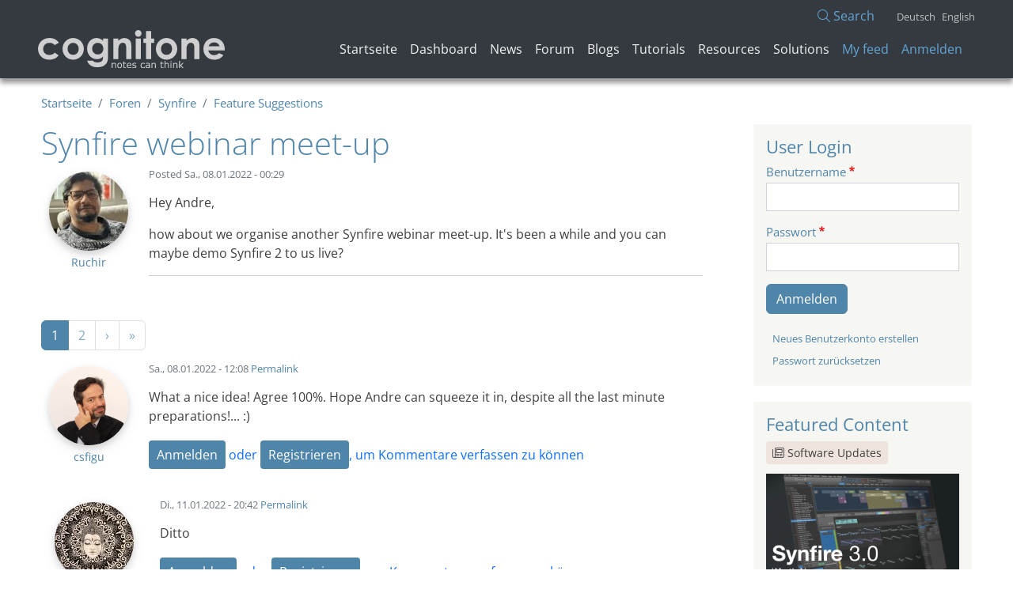

--- FILE ---
content_type: text/html; charset=UTF-8
request_url: https://users.cognitone.com/de/comment/19286
body_size: 91552
content:
<!DOCTYPE html>
<html lang="de" dir="ltr">
  <head>
    <meta charset="utf-8" />
<script async src="https://www.googletagmanager.com/gtag/js?id=G-4SEPEJFHR9"></script>
<script>window.dataLayer = window.dataLayer || [];function gtag(){dataLayer.push(arguments)};gtag("js", new Date());gtag("set", "developer_id.dMDhkMT", true);gtag("config", "G-4SEPEJFHR9", {"groups":"default","page_placeholder":"PLACEHOLDER_page_location"});</script>
<meta name="Generator" content="Drupal 10 (https://www.drupal.org)" />
<meta name="MobileOptimized" content="width" />
<meta name="HandheldFriendly" content="true" />
<meta name="viewport" content="width=device-width, initial-scale=1, shrink-to-fit=no" />
<meta http-equiv="x-ua-compatible" content="ie=edge" />
<link rel="icon" href="/themes/custom/aurelium/favicon.ico" type="image/vnd.microsoft.icon" />
<link rel="alternate" hreflang="und" href="https://users.cognitone.com/de/topic/synfire-webinar-meet" />
<link rel="canonical" href="https://users.cognitone.com/de/topic/synfire-webinar-meet" />
<link rel="shortlink" href="https://users.cognitone.com/de/node/7920" />

    <title>Synfire webinar meet-up | Cognitone Users</title>
    <link rel="stylesheet" media="all" href="/core/modules/system/css/components/ajax-progress.module.css?t9i54b" />
<link rel="stylesheet" media="all" href="/core/modules/system/css/components/align.module.css?t9i54b" />
<link rel="stylesheet" media="all" href="/core/modules/system/css/components/autocomplete-loading.module.css?t9i54b" />
<link rel="stylesheet" media="all" href="/core/modules/system/css/components/fieldgroup.module.css?t9i54b" />
<link rel="stylesheet" media="all" href="/core/modules/system/css/components/container-inline.module.css?t9i54b" />
<link rel="stylesheet" media="all" href="/core/modules/system/css/components/clearfix.module.css?t9i54b" />
<link rel="stylesheet" media="all" href="/core/modules/system/css/components/details.module.css?t9i54b" />
<link rel="stylesheet" media="all" href="/core/modules/system/css/components/hidden.module.css?t9i54b" />
<link rel="stylesheet" media="all" href="/core/modules/system/css/components/item-list.module.css?t9i54b" />
<link rel="stylesheet" media="all" href="/core/modules/system/css/components/js.module.css?t9i54b" />
<link rel="stylesheet" media="all" href="/core/modules/system/css/components/nowrap.module.css?t9i54b" />
<link rel="stylesheet" media="all" href="/core/modules/system/css/components/position-container.module.css?t9i54b" />
<link rel="stylesheet" media="all" href="/core/modules/system/css/components/progress.module.css?t9i54b" />
<link rel="stylesheet" media="all" href="/core/modules/system/css/components/reset-appearance.module.css?t9i54b" />
<link rel="stylesheet" media="all" href="/core/modules/system/css/components/resize.module.css?t9i54b" />
<link rel="stylesheet" media="all" href="/core/modules/system/css/components/sticky-header.module.css?t9i54b" />
<link rel="stylesheet" media="all" href="/core/modules/system/css/components/system-status-counter.css?t9i54b" />
<link rel="stylesheet" media="all" href="/core/modules/system/css/components/system-status-report-counters.css?t9i54b" />
<link rel="stylesheet" media="all" href="/core/modules/system/css/components/system-status-report-general-info.css?t9i54b" />
<link rel="stylesheet" media="all" href="/core/modules/system/css/components/tabledrag.module.css?t9i54b" />
<link rel="stylesheet" media="all" href="/core/modules/system/css/components/tablesort.module.css?t9i54b" />
<link rel="stylesheet" media="all" href="/core/modules/system/css/components/tree-child.module.css?t9i54b" />
<link rel="stylesheet" media="all" href="/core/modules/views/css/views.module.css?t9i54b" />
<link rel="stylesheet" media="all" href="/libraries/fontawesome/css/fontawesome.min.css?t9i54b" />
<link rel="stylesheet" media="all" href="/libraries/fontawesome/css/light.min.css?t9i54b" />
<link rel="stylesheet" media="all" href="/libraries/fontawesome/css/brands.min.css?t9i54b" />
<link rel="stylesheet" media="all" href="/libraries/fontawesome/css/sharp-regular.min.css?t9i54b" />
<link rel="stylesheet" media="all" href="/libraries/fontawesome/css/sharp-light.min.css?t9i54b" />
<link rel="stylesheet" media="all" href="/libraries/fontawesome/css/sharp-solid.min.css?t9i54b" />
<link rel="stylesheet" media="all" href="/libraries/fontawesome/css/custom-icons.min.css?t9i54b" />
<link rel="stylesheet" media="all" href="/modules/contrib/extlink/extlink.css?t9i54b" />
<link rel="stylesheet" media="all" href="/themes/contrib/bootstrap_barrio/css/components/variables?t9i54b" />
<link rel="stylesheet" media="all" href="/themes/contrib/bootstrap_barrio/css/components/progress.css?t9i54b" />
<link rel="stylesheet" media="all" href="/themes/contrib/bootstrap_barrio/css/components/affix.css?t9i54b" />
<link rel="stylesheet" media="all" href="/themes/contrib/bootstrap_barrio/css/components/book.css?t9i54b" />
<link rel="stylesheet" media="all" href="/themes/contrib/bootstrap_barrio/css/components/contextual.css?t9i54b" />
<link rel="stylesheet" media="all" href="/themes/contrib/bootstrap_barrio/css/components/feed-icon.css?t9i54b" />
<link rel="stylesheet" media="all" href="/themes/contrib/bootstrap_barrio/css/components/header.css?t9i54b" />
<link rel="stylesheet" media="all" href="/themes/contrib/bootstrap_barrio/css/components/help.css?t9i54b" />
<link rel="stylesheet" media="all" href="/themes/contrib/bootstrap_barrio/css/components/icons.css?t9i54b" />
<link rel="stylesheet" media="all" href="/themes/contrib/bootstrap_barrio/css/components/image-button.css?t9i54b" />
<link rel="stylesheet" media="all" href="/themes/contrib/bootstrap_barrio/css/components/item-list.css?t9i54b" />
<link rel="stylesheet" media="all" href="/themes/contrib/bootstrap_barrio/css/components/list-group.css?t9i54b" />
<link rel="stylesheet" media="all" href="/themes/contrib/bootstrap_barrio/css/components/media.css?t9i54b" />
<link rel="stylesheet" media="all" href="/themes/contrib/bootstrap_barrio/css/components/page.css?t9i54b" />
<link rel="stylesheet" media="all" href="/themes/contrib/bootstrap_barrio/css/components/search-form.css?t9i54b" />
<link rel="stylesheet" media="all" href="/themes/contrib/bootstrap_barrio/css/components/shortcut.css?t9i54b" />
<link rel="stylesheet" media="all" href="/themes/contrib/bootstrap_barrio/css/components/skip-link.css?t9i54b" />
<link rel="stylesheet" media="all" href="/themes/contrib/bootstrap_barrio/css/components/tabledrag.css?t9i54b" />
<link rel="stylesheet" media="all" href="/themes/contrib/bootstrap_barrio/css/components/tableselect.css?t9i54b" />
<link rel="stylesheet" media="all" href="/themes/contrib/bootstrap_barrio/css/components/tablesort-indicator.css?t9i54b" />
<link rel="stylesheet" media="all" href="/themes/contrib/bootstrap_barrio/css/components/tabs.css?t9i54b" />
<link rel="stylesheet" media="all" href="/themes/contrib/bootstrap_barrio/css/components/toolbar.css?t9i54b" />
<link rel="stylesheet" media="all" href="/themes/contrib/bootstrap_barrio/css/components/vertical-tabs.css?t9i54b" />
<link rel="stylesheet" media="all" href="/themes/contrib/bootstrap_barrio/css/components/views.css?t9i54b" />
<link rel="stylesheet" media="all" href="/themes/contrib/bootstrap_barrio/css/components/webform.css?t9i54b" />
<link rel="stylesheet" media="all" href="/themes/contrib/bootstrap_barrio/css/components/ui-dialog.css?t9i54b" />
<link rel="stylesheet" media="all" href="/libraries/bootstrap/dist/css/bootstrap.min.css?t9i54b" />
<link rel="stylesheet" media="all" href="/themes/contrib/bootstrap_barrio/css/components/img-fluid.css?t9i54b" />
<link rel="stylesheet" media="all" href="/themes/custom/aurelium/css/components/breadcrumb.css?t9i54b" />
<link rel="stylesheet" media="all" href="/themes/custom/aurelium/css/components/comments.css?t9i54b" />
<link rel="stylesheet" media="all" href="/themes/custom/aurelium/css/components/field.css?t9i54b" />
<link rel="stylesheet" media="all" href="/themes/custom/aurelium/css/components/form.css?t9i54b" />
<link rel="stylesheet" media="all" href="/themes/custom/aurelium/css/components/forum.css?t9i54b" />
<link rel="stylesheet" media="all" href="/themes/custom/aurelium/css/components/navigation.css?t9i54b" />
<link rel="stylesheet" media="all" href="/themes/custom/aurelium/css/components/node.css?t9i54b" />
<link rel="stylesheet" media="all" href="/themes/custom/aurelium/css/components/sidebar.css?t9i54b" />
<link rel="stylesheet" media="all" href="/themes/custom/aurelium/css/components/site-footer.css?t9i54b" />
<link rel="stylesheet" media="all" href="/themes/custom/aurelium/css/components/user.css?t9i54b" />
<link rel="stylesheet" media="all" href="/themes/custom/aurelium/fonts/open-sans.css?t9i54b" />
<link rel="stylesheet" media="all" href="/themes/custom/aurelium/fonts/roboto.css?t9i54b" />
<link rel="stylesheet" media="all" href="/themes/custom/aurelium/css/style.css?t9i54b" />
<link rel="stylesheet" media="all" href="/themes/custom/aurelium/css/colors.css?t9i54b" />
<link rel="stylesheet" media="print" href="/themes/contrib/bootstrap_barrio/css/print.css?t9i54b" />
<link rel="stylesheet" media="all" href="/themes/contrib/bootstrap_barrio/css/components/navigation.css?t9i54b" />

    
  </head>
  <body class="layout-one-sidebar layout-sidebar-first page-node-7920 path-node node--type-forum">
    <a href="#main-content" class="visually-hidden-focusable">
      Direkt zum Inhalt
    </a>
    
      <div class="dialog-off-canvas-main-canvas" data-off-canvas-main-canvas>
    
<div id="page-wrapper">
  <div id="page">
    <header id="header" class="header" role="banner" aria-label="Site header">
              <div id="gekko-top">
	        <img src="/themes/custom/aurelium/img/gekkomark.png" alt="Gekko">
        </div>
                  <nav class="navbar navbar-light" id="navbar-top">
                    <div class="container">
                    <div id="top-header-row" class="d-flex justify-content-end">
            <div class="top-header-col"></div>
            <div class="top-header-col"><a href="/search/site" class="search-link"><i class="fa-light fa-magnifying-glass"></i> Search</a></div>
            <div class="top-header-col">  <section class="row region region-top-header-form">
    <div class="language-switcher-language-url block block-language block-language-blocklanguage-interface" id="block-languageswitcher" role="navigation">
  
    
      <div class="content">
      

  <nav class="links nav links-inline"><span hreflang="de" data-drupal-link-query="{&quot;page&quot;:&quot;0&quot;}" data-drupal-link-system-path="node/7920" class="de nav-link is-active"><a href="/de/topic/synfire-webinar-meet?page=0" class="language-link is-active" hreflang="de" data-drupal-link-query="{&quot;page&quot;:&quot;0&quot;}" data-drupal-link-system-path="node/7920">Deutsch</a></span><span hreflang="en" data-drupal-link-query="{&quot;page&quot;:&quot;0&quot;}" data-drupal-link-system-path="node/7920" class="en nav-link"><a href="/topic/synfire-webinar-meet?page=0" class="language-link" hreflang="en" data-drupal-link-query="{&quot;page&quot;:&quot;0&quot;}" data-drupal-link-system-path="node/7920">English</a></span></nav>

    </div>
  </div>

  </section>
</div>
          </div>
                    </div>
                    </nav>
                <nav class="navbar navbar-light navbar-expand-lg" id="navbar-main">
                    <div class="container">
                              <a href="/de" title="Startseite" rel="home" class="navbar-brand">
              <img src="/themes/custom/aurelium/logo.svg" alt="Startseite" class="img-fluid d-inline-block align-top" />
            
    </a>
    

                          <button class="navbar-toggler collapsed" type="button" data-bs-toggle="collapse" data-bs-target="#CollapsingNavbar" aria-controls="CollapsingNavbar" aria-expanded="false" aria-label="Toggle navigation"><span class="navbar-toggler-icon"></span></button>
              <div class="collapse navbar-collapse justify-content-end" id="CollapsingNavbar">
                                
                  <section class="row region region-secondary-menu">
    <nav role="navigation" aria-labelledby="block-aurelium-main-menu-menu" id="block-aurelium-main-menu" class="block block-menu navigation menu--main">
            
  <h2 class="visually-hidden" id="block-aurelium-main-menu-menu">Hauptnavigation</h2>
  

        
              <ul class="clearfix nav navbar-nav">
                    <li class="nav-item">
                          <a href="/de" class="nav-link nav-link--de" data-drupal-link-system-path="&lt;front&gt;">Startseite</a>
              </li>
                <li class="nav-item">
                          <a href="/de/page/dashboard" class="nav-link nav-link--de-page-dashboard" data-drupal-link-system-path="node/8266">Dashboard</a>
              </li>
                <li class="nav-item">
                          <a href="/de/news/index" class="nav-link nav-link--de-news-index" data-drupal-link-system-path="news/index">News</a>
              </li>
                <li class="nav-item">
                          <a href="/de/forum" class="nav-link nav-link--de-forum" data-drupal-link-system-path="forum">Forum</a>
              </li>
                <li class="nav-item">
                          <a href="/de/blog/index" class="nav-link nav-link--de-blog-index" data-drupal-link-system-path="blog/index">Blogs</a>
              </li>
                <li class="nav-item">
                          <a href="/de/tutorial/index" class="nav-link nav-link--de-tutorial-index" data-drupal-link-system-path="tutorial/index">Tutorials</a>
              </li>
                <li class="nav-item">
                          <a href="/de/resource/index" class="nav-link nav-link--de-resource-index" data-drupal-link-system-path="resource/index">Resources</a>
              </li>
                <li class="nav-item">
                          <a href="/de/solution/index" class="nav-link nav-link--de-solution-index" data-drupal-link-system-path="solution/index">Solutions</a>
              </li>
        </ul>
  


  </nav>

  </section>
          
                                  
                    <section class="row region region-header-form">
    <nav role="navigation" aria-labelledby="block-aurelium-account-menu-menu" id="block-aurelium-account-menu" class="block block-menu navigation menu--account">
            
  <h2 class="visually-hidden" id="block-aurelium-account-menu-menu">Benutzermenü</h2>
  

        
              <div class="clearfix nav">
                      <a href="/de/page/feed" class="nav-link nav-link--de-page-feed" data-drupal-link-system-path="page/feed">My feed</a>
                      <a href="/de/user/login" class="nav-link nav-link--de-user-login" data-drupal-link-system-path="user/login">Anmelden</a>
            </div>
      


  </nav>

  </section>
                  
                      
                	            </div>
                                            </div>
                  </nav>
          </header>    

    
    <div id="main-wrapper" class="layout-main-wrapper clearfix">
              <div id="main" class="container">
            <div id="block-aurelium-breadcrumbs" class="block block-system block-system-breadcrumb-block">
  
    
      <div class="content">
      

  <nav role="navigation" aria-label="breadcrumb">
    <ol class="breadcrumb">
                  <li class="breadcrumb-item">
          <a href="/de">Startseite</a>
        </li>
                        <li class="breadcrumb-item">
          <a href="/de/forum">Foren</a>
        </li>
                        <li class="breadcrumb-item">
          <a href="/de/forums/synfire">Synfire</a>
        </li>
                        <li class="breadcrumb-item">
          <a href="/de/forums/feature-suggestions">Feature Suggestions</a>
        </li>
              </ol>
  </nav>

    </div>
  </div>


                      <div class="highlighted">
                <div data-drupal-messages-fallback class="hidden"></div>

        
            </div>
                    <div class="row row-offcanvas row-offcanvas-left clearfix">
            <main class="main-content col order-first" id="content" role="main">
              <section class="section">
                <a href="#main-content" id="main-content" tabindex="-1"></a>
                  <div id="block-aurelium-page-title" class="block block-core block-page-title-block">
  
    
      <div class="content">
      
  <h1 class="title"><span class="field field--name-title field--type-string field--label-hidden">Synfire webinar meet-up</span>
</h1>


    </div>
  </div>
<div id="block-aurelium-content" class="block block-system block-system-main-block">
  
    
      <div class="content">
      
<article data-history-node-id="7920" class="comment node--type-forum node--view-mode-full clearfix">  
   <div class="d-flex">
    <div class="flex-shrink-0 comment__aside">
      <figure class="comment__figure">
                            
            <div class="field field--name-user-picture field--type-image field--label-hidden field__item">  <a href="/user/profile/ruchir-0"><img loading="lazy" src="/sites/default/files/styles/avatar/public/avatars/picture-1378-1671880808.jpg?itok=EZ01wtds" width="100" height="100" alt="Profile picture for user Ruchir" class="image-style-avatar" />

</a>
</div>
      
        


        <figcaption class="figure-caption text-center"><span class="field field--name-uid field--type-entity-reference field--label-hidden"><a title="Benutzerprofil anzeigen." href="/de/user/profile/1378" class="username">Ruchir</a></span>
</figcaption>
      </figure>
    </div>
    <div  class="flex-grow-1 ms-3 thread_op">
      <h5 class="text-muted comment__meta">Posted <span class="field field--name-created field--type-created field--label-hidden"><time datetime="2022-01-08T00:29:48+01:00" title="Samstag, 8. Januar 2022 - 00:29" class="datetime">Sa., 08.01.2022 - 00:29</time>
</span>
</h5>     
      
            <div class="clearfix text-formatted field field--name-body field--type-text-with-summary field--label-hidden field__item"><p>Hey Andre,</p>
<p>how about we organise another Synfire webinar meet-up. It's been a while and you can maybe demo Synfire 2 to us live?</p></div>
      
      
      <hr/>
    </div>
  </div>
      <nav aria-label="pagination-heading">
    <h4 id="pagination-heading" class="visually-hidden">Seitennummerierung</h4>
    <ul class="pagination js-pager__items">
                                                        <li class="page-item active">
                      <span class="page-link">1</span>
                  </li>
              <li class="page-item ">
                      <a href="/de/topic/synfire-webinar-meet?page=1" title="" class="page-link">2</a>
                  </li>
                                      <li class="page-item">
          <a href="/de/topic/synfire-webinar-meet?page=1" title="Zur nächsten Seite" rel="next" class="page-link">
            <span aria-hidden="true">›</span>
            <span class="visually-hidden">Nächste Seite</span>
          </a>
        </li>
                          <li class="page-item">
          <a href="/de/topic/synfire-webinar-meet?page=1" title="Zur letzten Seite" class="page-link">
            <span aria-hidden="true">»</span>
            <span class="visually-hidden">Letzte Seite</span>
          </a>
        </li>
          </ul>
  </nav>

  <section class="field field--name-comment-forum field--type-comment field--label-hidden comment-wrapper">
  
  

  
<article role="article" data-comment-user-id="1995" id="comment-18792" class="comment js-comment clearfix">
  <div class="d-flex">
    <div class="flex-shrink-0 comment__aside">
      <figure class="comment__figure">
                            
            <div class="field field--name-user-picture field--type-image field--label-hidden field__item">  <a href="/user/profile/csfigu-0"><img loading="lazy" src="/sites/default/files/styles/avatar/public/avatars/avatar-1995-5263.png?itok=yQ74HCMv" width="100" height="100" alt="Profile picture for user csfigu" class="image-style-avatar" />

</a>
</div>
      
        


        <figcaption class="figure-caption text-center"><a title="Benutzerprofil anzeigen." href="/de/user/profile/1995" class="username">csfigu</a></figcaption>
      </figure>
    </div>
    <div  class="flex-grow-1 ms-3 thread_replies">
        <h5 class="text-muted comment__meta">Sa., 08.01.2022 - 12:08 <span class="hidden text-danger" data-comment-timestamp="1641640125"></span> <a href="/de/comment/18792#comment-18792" hreflang="und">Permalink</a></h5>
        
            <div class="clearfix text-formatted field field--name-comment-body field--type-text-long field--label-hidden field__item"><p>What a nice idea! Agree 100%. Hope Andre can squeeze it in, despite all the last minute preparations!... :)</p></div>
      
        
                <p class="text-muted">

  <div class="inline__links"><nav class="links inline nav links-inline"><span class="comment-forbidden nav-link"><a href="/de/user/login?destination=/de/comment/reply/node/7920/comment_forum%23comment-form">Anmelden</a> oder <a href="/de/user/register?destination=/de/comment/reply/node/7920/comment_forum%23comment-form">Registrieren</a>, um Kommentare verfassen zu können</span></nav>
  </div>
</p>
            </div>
  </div>
</article>


  
<article role="article" data-comment-user-id="2581" id="comment-18793" class="comment js-comment clearfix">
  <div class="d-flex">
    <div class="flex-shrink-0 comment__aside">
      <figure class="comment__figure">
                            
            <div class="field field--name-user-picture field--type-image field--label-hidden field__item">  <a href="/user/profile/wave-mechanic"><img loading="lazy" src="/sites/default/files/styles/avatar/public/avatars/avatar-2581-5260.jpg?itok=e1lOHQr3" width="100" height="100" alt="Profile picture for user The Wave Mechanic" class="image-style-avatar" />

</a>
</div>
      
        


        <figcaption class="figure-caption text-center"><a title="Benutzerprofil anzeigen." href="/de/user/profile/2581" class="username">The Wave Mechanic</a></figcaption>
      </figure>
    </div>
    <div  class="flex-grow-1 ms-3 thread_replies">
        <h5 class="text-muted comment__meta">Di., 11.01.2022 - 20:42 <span class="hidden text-danger" data-comment-timestamp="1641930155"></span> <a href="/de/comment/18793#comment-18793" hreflang="und">Permalink</a></h5>
        
            <div class="clearfix text-formatted field field--name-comment-body field--type-text-long field--label-hidden field__item"><p>Ditto</p></div>
      
        
                <p class="text-muted">

  <div class="inline__links"><nav class="links inline nav links-inline"><span class="comment-forbidden nav-link"><a href="/de/user/login?destination=/de/comment/reply/node/7920/comment_forum%23comment-form">Anmelden</a> oder <a href="/de/user/register?destination=/de/comment/reply/node/7920/comment_forum%23comment-form">Registrieren</a>, um Kommentare verfassen zu können</span></nav>
  </div>
</p>
            </div>
  </div>
</article>


  
<article role="article" data-comment-user-id="1328" id="comment-18800" class="comment js-comment clearfix">
  <div class="d-flex">
    <div class="flex-shrink-0 comment__aside">
      <figure class="comment__figure">
                            
            <div class="field field--name-user-picture field--type-image field--label-hidden field__item">  <a href="/de/user/profile/hienergy-0"><img loading="lazy" src="/sites/default/files/styles/avatar/public/avatars/picture-1328-1645468456.png?itok=bwl3o9W3" width="100" height="100" alt="Profile picture for user HiEnergy" class="image-style-avatar" />

</a>
</div>
      
        


        <figcaption class="figure-caption text-center"><a title="Benutzerprofil anzeigen." href="/de/user/profile/hienergy-0" class="username">HiEnergy</a></figcaption>
      </figure>
    </div>
    <div  class="flex-grow-1 ms-3 thread_replies">
        <h5 class="text-muted comment__meta">Mo., 17.01.2022 - 17:55 <span class="hidden text-danger" data-comment-timestamp="1642438511"></span> <a href="/de/comment/18800#comment-18800" hreflang="und">Permalink</a></h5>
        
            <div class="clearfix text-formatted field field--name-comment-body field--type-text-long field--label-hidden field__item"><p>Looking forward to this (even more to Synfire 2 release).</p>
<p>For a quick web conferencing solution we can use Jitsi. It runs in the browser.</p></div>
      
        
                <p class="text-muted">

  <div class="inline__links"><nav class="links inline nav links-inline"><span class="comment-forbidden nav-link"><a href="/de/user/login?destination=/de/comment/reply/node/7920/comment_forum%23comment-form">Anmelden</a> oder <a href="/de/user/register?destination=/de/comment/reply/node/7920/comment_forum%23comment-form">Registrieren</a>, um Kommentare verfassen zu können</span></nav>
  </div>
</p>
            </div>
  </div>
</article>


  
<article role="article" data-comment-user-id="1102" id="comment-18805" class="comment js-comment clearfix">
  <div class="d-flex">
    <div class="flex-shrink-0 comment__aside">
      <figure class="comment__figure">
                            
            <div class="field field--name-user-picture field--type-image field--label-hidden field__item">  <a href="/user/profile/andre-0"><img loading="lazy" src="/sites/default/files/styles/avatar/public/avatars/picture-1102-1673266400.png?itok=gbqu1Snt" width="100" height="100" alt="Profile picture for user andre" class="image-style-avatar" />

</a>
</div>
      
        


        <figcaption class="figure-caption text-center"><a title="Benutzerprofil anzeigen." href="/de/user/profile/1102" class="username">andre</a></figcaption>
      </figure>
    </div>
    <div  class="flex-grow-1 ms-3 thread_replies">
        <h5 class="text-muted comment__meta">Do., 20.01.2022 - 23:06 <span class="hidden text-danger" data-comment-timestamp="1642716404"></span> <a href="/de/comment/18805#comment-18805" hreflang="und">Permalink</a></h5>
        
            <div class="clearfix text-formatted field field--name-comment-body field--type-text-long field--label-hidden field__item"><p>Good idea. Although I definitely need to reach the next milestone first. Days are extremely busy right now.</p></div>
      
        
                <p class="text-muted">

  <div class="inline__links"><nav class="links inline nav links-inline"><span class="comment-forbidden nav-link"><a href="/de/user/login?destination=/de/comment/reply/node/7920/comment_forum%23comment-form">Anmelden</a> oder <a href="/de/user/register?destination=/de/comment/reply/node/7920/comment_forum%23comment-form">Registrieren</a>, um Kommentare verfassen zu können</span></nav>
  </div>
</p>
            </div>
  </div>
</article>


  
<article role="article" data-comment-user-id="3681" id="comment-19204" class="comment js-comment clearfix">
  <div class="d-flex">
    <div class="flex-shrink-0 comment__aside">
      <figure class="comment__figure">
                            
            <div class="field field--name-user-picture field--type-image field--label-hidden field__item">  <a href="/user/profile/cliff-0"><img loading="lazy" src="/sites/default/files/styles/avatar/public/default_images/default.jpg?itok=29Def3Za" width="100" height="100" alt="User Picture" class="image-style-avatar" />

</a>
</div>
      
        


        <figcaption class="figure-caption text-center"><a title="Benutzerprofil anzeigen." href="/de/user/profile/3681" class="username">Cliff</a></figcaption>
      </figure>
    </div>
    <div  class="flex-grow-1 ms-3 thread_replies">
        <h5 class="text-muted comment__meta">Mo., 25.04.2022 - 22:29 <span class="hidden text-danger" data-comment-timestamp="1650918548"></span> <a href="/de/comment/19204#comment-19204" hreflang="und">Permalink</a></h5>
        
            <div class="clearfix text-formatted field field--name-comment-body field--type-text-long field--label-hidden field__item"><p>Now as version 2 is released, it would be great to meet and exchange on newly gained capabilities to create music.</p></div>
      
        
                <p class="text-muted">

  <div class="inline__links"><nav class="links inline nav links-inline"><span class="comment-forbidden nav-link"><a href="/de/user/login?destination=/de/comment/reply/node/7920/comment_forum%23comment-form">Anmelden</a> oder <a href="/de/user/register?destination=/de/comment/reply/node/7920/comment_forum%23comment-form">Registrieren</a>, um Kommentare verfassen zu können</span></nav>
  </div>
</p>
            </div>
  </div>
</article>


  
<article role="article" data-comment-user-id="2581" id="comment-19210" class="comment js-comment clearfix">
  <div class="d-flex">
    <div class="flex-shrink-0 comment__aside">
      <figure class="comment__figure">
                            
            <div class="field field--name-user-picture field--type-image field--label-hidden field__item">  <a href="/user/profile/wave-mechanic"><img loading="lazy" src="/sites/default/files/styles/avatar/public/avatars/avatar-2581-5260.jpg?itok=e1lOHQr3" width="100" height="100" alt="Profile picture for user The Wave Mechanic" class="image-style-avatar" />

</a>
</div>
      
        


        <figcaption class="figure-caption text-center"><a title="Benutzerprofil anzeigen." href="/de/user/profile/2581" class="username">The Wave Mechanic</a></figcaption>
      </figure>
    </div>
    <div  class="flex-grow-1 ms-3 thread_replies">
        <h5 class="text-muted comment__meta">Mo., 25.04.2022 - 23:17 <span class="hidden text-danger" data-comment-timestamp="1650921441"></span> <a href="/de/comment/19210#comment-19210" hreflang="und">Permalink</a></h5>
        
            <div class="clearfix text-formatted field field--name-comment-body field--type-text-long field--label-hidden field__item"><p>I second that commotion.</p></div>
      
        
                <p class="text-muted">

  <div class="inline__links"><nav class="links inline nav links-inline"><span class="comment-forbidden nav-link"><a href="/de/user/login?destination=/de/comment/reply/node/7920/comment_forum%23comment-form">Anmelden</a> oder <a href="/de/user/register?destination=/de/comment/reply/node/7920/comment_forum%23comment-form">Registrieren</a>, um Kommentare verfassen zu können</span></nav>
  </div>
</p>
            </div>
  </div>
</article>


  
<article role="article" data-comment-user-id="3689" id="comment-19211" class="comment js-comment clearfix">
  <div class="d-flex">
    <div class="flex-shrink-0 comment__aside">
      <figure class="comment__figure">
                            
            <div class="field field--name-user-picture field--type-image field--label-hidden field__item">  <a href="/user/profile/scriabiner-0"><img loading="lazy" src="/sites/default/files/styles/avatar/public/avatars/picture-3689-1678838051.jpg?itok=ssE99AOw" width="100" height="100" alt="Profile picture for user scriabiner" class="image-style-avatar" />

</a>
</div>
      
        


        <figcaption class="figure-caption text-center"><a title="Benutzerprofil anzeigen." href="/de/user/profile/3689" class="username">scriabiner</a></figcaption>
      </figure>
    </div>
    <div  class="flex-grow-1 ms-3 thread_replies">
        <h5 class="text-muted comment__meta">Mo., 25.04.2022 - 23:54 <span class="hidden text-danger" data-comment-timestamp="1650923683"></span> <a href="/de/comment/19211#comment-19211" hreflang="und">Permalink</a></h5>
        
            <div class="clearfix text-formatted field field--name-comment-body field--type-text-long field--label-hidden field__item"><p>Should wait for a stable release.</p></div>
      
        
                <p class="text-muted">

  <div class="inline__links"><nav class="links inline nav links-inline"><span class="comment-forbidden nav-link"><a href="/de/user/login?destination=/de/comment/reply/node/7920/comment_forum%23comment-form">Anmelden</a> oder <a href="/de/user/register?destination=/de/comment/reply/node/7920/comment_forum%23comment-form">Registrieren</a>, um Kommentare verfassen zu können</span></nav>
  </div>
</p>
            </div>
  </div>
</article>


  
<article role="article" data-comment-user-id="1378" id="comment-19265" class="comment js-comment by-node-author clearfix">
  <div class="d-flex">
    <div class="flex-shrink-0 comment__aside">
      <figure class="comment__figure">
                            
            <div class="field field--name-user-picture field--type-image field--label-hidden field__item">  <a href="/user/profile/ruchir-0"><img loading="lazy" src="/sites/default/files/styles/avatar/public/avatars/picture-1378-1671880808.jpg?itok=EZ01wtds" width="100" height="100" alt="Profile picture for user Ruchir" class="image-style-avatar" />

</a>
</div>
      
        


        <figcaption class="figure-caption text-center"><a title="Benutzerprofil anzeigen." href="/de/user/profile/1378" class="username">Ruchir</a></figcaption>
      </figure>
    </div>
    <div  class="flex-grow-1 ms-3 thread_replies">
        <h5 class="text-muted comment__meta">Mi., 27.04.2022 - 01:09 <span class="hidden text-danger" data-comment-timestamp="1651014581"></span> <a href="/de/comment/19265#comment-19265" hreflang="und">Permalink</a></h5>
        
            <div class="clearfix text-formatted field field--name-comment-body field--type-text-long field--label-hidden field__item"><p>Whose up for a Synfire online video meet-up this week? @HiEnergy is your discord thing still working? Could we do a meet-up there, or should we use Andre's zoom account?</p></div>
      
        
                <p class="text-muted">

  <div class="inline__links"><nav class="links inline nav links-inline"><span class="comment-forbidden nav-link"><a href="/de/user/login?destination=/de/comment/reply/node/7920/comment_forum%23comment-form">Anmelden</a> oder <a href="/de/user/register?destination=/de/comment/reply/node/7920/comment_forum%23comment-form">Registrieren</a>, um Kommentare verfassen zu können</span></nav>
  </div>
</p>
            </div>
  </div>
</article>


  
<article role="article" data-comment-user-id="2581" id="comment-19267" class="comment js-comment clearfix">
  <div class="d-flex">
    <div class="flex-shrink-0 comment__aside">
      <figure class="comment__figure">
                            
            <div class="field field--name-user-picture field--type-image field--label-hidden field__item">  <a href="/user/profile/wave-mechanic"><img loading="lazy" src="/sites/default/files/styles/avatar/public/avatars/avatar-2581-5260.jpg?itok=e1lOHQr3" width="100" height="100" alt="Profile picture for user The Wave Mechanic" class="image-style-avatar" />

</a>
</div>
      
        


        <figcaption class="figure-caption text-center"><a title="Benutzerprofil anzeigen." href="/de/user/profile/2581" class="username">The Wave Mechanic</a></figcaption>
      </figure>
    </div>
    <div  class="flex-grow-1 ms-3 thread_replies">
        <h5 class="text-muted comment__meta">Mi., 27.04.2022 - 03:44 <span class="hidden text-danger" data-comment-timestamp="1651023877"></span> <a href="/de/comment/19267#comment-19267" hreflang="und">Permalink</a></h5>
        
            <div class="clearfix text-formatted field field--name-comment-body field--type-text-long field--label-hidden field__item"><p>Sounds good to me.</p></div>
      
        
                <p class="text-muted">

  <div class="inline__links"><nav class="links inline nav links-inline"><span class="comment-forbidden nav-link"><a href="/de/user/login?destination=/de/comment/reply/node/7920/comment_forum%23comment-form">Anmelden</a> oder <a href="/de/user/register?destination=/de/comment/reply/node/7920/comment_forum%23comment-form">Registrieren</a>, um Kommentare verfassen zu können</span></nav>
  </div>
</p>
            </div>
  </div>
</article>


  
<article role="article" data-comment-user-id="1328" id="comment-19268" class="comment js-comment clearfix">
  <div class="d-flex">
    <div class="flex-shrink-0 comment__aside">
      <figure class="comment__figure">
                            
            <div class="field field--name-user-picture field--type-image field--label-hidden field__item">  <a href="/de/user/profile/hienergy-0"><img loading="lazy" src="/sites/default/files/styles/avatar/public/avatars/picture-1328-1645468456.png?itok=bwl3o9W3" width="100" height="100" alt="Profile picture for user HiEnergy" class="image-style-avatar" />

</a>
</div>
      
        


        <figcaption class="figure-caption text-center"><a title="Benutzerprofil anzeigen." href="/de/user/profile/hienergy-0" class="username">HiEnergy</a></figcaption>
      </figure>
    </div>
    <div  class="flex-grow-1 ms-3 thread_replies">
        <h5 class="text-muted comment__meta">Mi., 27.04.2022 - 08:03 <span class="hidden text-danger" data-comment-timestamp="1651039398"></span> <a href="/de/comment/19268#comment-19268" hreflang="und">Permalink</a></h5>
        
            <div class="clearfix text-formatted field field--name-comment-body field--type-text-long field--label-hidden field__item"><p>My Discord service is still up at (<a href="https://discord.gg/uAffkEH">https://discord.gg/uAffkEH</a>) - might be easier to use than Zoom as Discord can work in the browser, don't know whether group screen-sharing sessions are possible there.</p>
<p>André has the final saying about when and where to run the meeting.</p></div>
      
        
                <p class="text-muted">

  <div class="inline__links"><nav class="links inline nav links-inline"><span class="comment-forbidden nav-link"><a href="/de/user/login?destination=/de/comment/reply/node/7920/comment_forum%23comment-form">Anmelden</a> oder <a href="/de/user/register?destination=/de/comment/reply/node/7920/comment_forum%23comment-form">Registrieren</a>, um Kommentare verfassen zu können</span></nav>
  </div>
</p>
            </div>
  </div>
</article>


  
<article role="article" data-comment-user-id="1102" id="comment-19270" class="comment js-comment clearfix">
  <div class="d-flex">
    <div class="flex-shrink-0 comment__aside">
      <figure class="comment__figure">
                            
            <div class="field field--name-user-picture field--type-image field--label-hidden field__item">  <a href="/user/profile/andre-0"><img loading="lazy" src="/sites/default/files/styles/avatar/public/avatars/picture-1102-1673266400.png?itok=gbqu1Snt" width="100" height="100" alt="Profile picture for user andre" class="image-style-avatar" />

</a>
</div>
      
        


        <figcaption class="figure-caption text-center"><a title="Benutzerprofil anzeigen." href="/de/user/profile/1102" class="username">andre</a></figcaption>
      </figure>
    </div>
    <div  class="flex-grow-1 ms-3 thread_replies">
        <h5 class="text-muted comment__meta">Mi., 27.04.2022 - 12:10 <span class="hidden text-danger" data-comment-timestamp="1651054208"></span> <a href="/de/comment/19270#comment-19270" hreflang="und">Permalink</a></h5>
        
            <div class="clearfix text-formatted field field--name-comment-body field--type-text-long field--label-hidden field__item"><p>I've opened a meeting room open for everyone:<br />(<a href="https://www.cognitone.com/community/events.stml">https://www.cognitone.com/community/events.stml</a>)</p>
<p>Password is the product name everyone here is currently talking about, albeit w/o the version number.</p>
<p>I'll be attending on and off, but am too busy with coding and testing currently, so don't wait for me to moderate or say something. I might throw in a comment or hint occasionally.</p></div>
      
        
                <p class="text-muted">

  <div class="inline__links"><nav class="links inline nav links-inline"><span class="comment-forbidden nav-link"><a href="/de/user/login?destination=/de/comment/reply/node/7920/comment_forum%23comment-form">Anmelden</a> oder <a href="/de/user/register?destination=/de/comment/reply/node/7920/comment_forum%23comment-form">Registrieren</a>, um Kommentare verfassen zu können</span></nav>
  </div>
</p>
            </div>
  </div>
</article>


  
<article role="article" data-comment-user-id="1102" id="comment-19272" class="comment js-comment clearfix">
  <div class="d-flex">
    <div class="flex-shrink-0 comment__aside">
      <figure class="comment__figure">
                            
            <div class="field field--name-user-picture field--type-image field--label-hidden field__item">  <a href="/user/profile/andre-0"><img loading="lazy" src="/sites/default/files/styles/avatar/public/avatars/picture-1102-1673266400.png?itok=gbqu1Snt" width="100" height="100" alt="Profile picture for user andre" class="image-style-avatar" />

</a>
</div>
      
        


        <figcaption class="figure-caption text-center"><a title="Benutzerprofil anzeigen." href="/de/user/profile/1102" class="username">andre</a></figcaption>
      </figure>
    </div>
    <div  class="flex-grow-1 ms-3 thread_replies">
        <h5 class="text-muted comment__meta">Mi., 27.04.2022 - 12:57 <span class="hidden text-danger" data-comment-timestamp="1651057047"></span> <a href="/de/comment/19272#comment-19272" hreflang="und">Permalink</a></h5>
        
            <div class="clearfix text-formatted field field--name-comment-body field--type-text-long field--label-hidden field__item"><p>It is a bit awkward for me to be present and not able to respond because I need to do other things. I don't know if the room is open when no host is present. Please test.</p></div>
      
        
                <p class="text-muted">

  <div class="inline__links"><nav class="links inline nav links-inline"><span class="comment-forbidden nav-link"><a href="/de/user/login?destination=/de/comment/reply/node/7920/comment_forum%23comment-form">Anmelden</a> oder <a href="/de/user/register?destination=/de/comment/reply/node/7920/comment_forum%23comment-form">Registrieren</a>, um Kommentare verfassen zu können</span></nav>
  </div>
</p>
            </div>
  </div>
</article>


  
<article role="article" data-comment-user-id="1328" id="comment-19273" class="comment js-comment clearfix">
  <div class="d-flex">
    <div class="flex-shrink-0 comment__aside">
      <figure class="comment__figure">
                            
            <div class="field field--name-user-picture field--type-image field--label-hidden field__item">  <a href="/de/user/profile/hienergy-0"><img loading="lazy" src="/sites/default/files/styles/avatar/public/avatars/picture-1328-1645468456.png?itok=bwl3o9W3" width="100" height="100" alt="Profile picture for user HiEnergy" class="image-style-avatar" />

</a>
</div>
      
        


        <figcaption class="figure-caption text-center"><a title="Benutzerprofil anzeigen." href="/de/user/profile/hienergy-0" class="username">HiEnergy</a></figcaption>
      </figure>
    </div>
    <div  class="flex-grow-1 ms-3 thread_replies">
        <h5 class="text-muted comment__meta">Mi., 27.04.2022 - 13:19 <span class="hidden text-danger" data-comment-timestamp="1651058360"></span> <a href="/de/comment/19273#comment-19273" hreflang="und">Permalink</a></h5>
        
            <div class="clearfix text-formatted field field--name-comment-body field--type-text-long field--label-hidden field__item"><p>When I now enter the meeting, I'm the only participant.</p>
<p>I get asked for the password, so I assume the meeting is still there, but empty.</p></div>
      
        
                <p class="text-muted">

  <div class="inline__links"><nav class="links inline nav links-inline"><span class="comment-forbidden nav-link"><a href="/de/user/login?destination=/de/comment/reply/node/7920/comment_forum%23comment-form">Anmelden</a> oder <a href="/de/user/register?destination=/de/comment/reply/node/7920/comment_forum%23comment-form">Registrieren</a>, um Kommentare verfassen zu können</span></nav>
  </div>
</p>
            </div>
  </div>
</article>


  
<article role="article" data-comment-user-id="1102" id="comment-19274" class="comment js-comment clearfix">
  <div class="d-flex">
    <div class="flex-shrink-0 comment__aside">
      <figure class="comment__figure">
                            
            <div class="field field--name-user-picture field--type-image field--label-hidden field__item">  <a href="/user/profile/andre-0"><img loading="lazy" src="/sites/default/files/styles/avatar/public/avatars/picture-1102-1673266400.png?itok=gbqu1Snt" width="100" height="100" alt="Profile picture for user andre" class="image-style-avatar" />

</a>
</div>
      
        


        <figcaption class="figure-caption text-center"><a title="Benutzerprofil anzeigen." href="/de/user/profile/1102" class="username">andre</a></figcaption>
      </figure>
    </div>
    <div  class="flex-grow-1 ms-3 thread_replies">
        <h5 class="text-muted comment__meta">Mi., 27.04.2022 - 13:49 <span class="hidden text-danger" data-comment-timestamp="1651060152"></span> <a href="/de/comment/19274#comment-19274" hreflang="und">Permalink</a></h5>
        
            <div class="clearfix text-formatted field field--name-comment-body field--type-text-long field--label-hidden field__item"><p>If you can enter, others can too. You probably need to make an appointment at a certain time.</p></div>
      
        
                <p class="text-muted">

  <div class="inline__links"><nav class="links inline nav links-inline"><span class="comment-forbidden nav-link"><a href="/de/user/login?destination=/de/comment/reply/node/7920/comment_forum%23comment-form">Anmelden</a> oder <a href="/de/user/register?destination=/de/comment/reply/node/7920/comment_forum%23comment-form">Registrieren</a>, um Kommentare verfassen zu können</span></nav>
  </div>
</p>
            </div>
  </div>
</article>


  
<article role="article" data-comment-user-id="1378" id="comment-19280" class="comment js-comment by-node-author clearfix">
  <div class="d-flex">
    <div class="flex-shrink-0 comment__aside">
      <figure class="comment__figure">
                            
            <div class="field field--name-user-picture field--type-image field--label-hidden field__item">  <a href="/user/profile/ruchir-0"><img loading="lazy" src="/sites/default/files/styles/avatar/public/avatars/picture-1378-1671880808.jpg?itok=EZ01wtds" width="100" height="100" alt="Profile picture for user Ruchir" class="image-style-avatar" />

</a>
</div>
      
        


        <figcaption class="figure-caption text-center"><a title="Benutzerprofil anzeigen." href="/de/user/profile/1378" class="username">Ruchir</a></figcaption>
      </figure>
    </div>
    <div  class="flex-grow-1 ms-3 thread_replies">
        <h5 class="text-muted comment__meta">Mi., 27.04.2022 - 17:47 <span class="hidden text-danger" data-comment-timestamp="1651074459"></span> <a href="/de/comment/19280#comment-19280" hreflang="und">Permalink</a></h5>
        
            <div class="clearfix text-formatted field field--name-comment-body field--type-text-long field--label-hidden field__item"><p>Just checked out the zoom meeting room. It's great, but too open. Danger of spammers etc. joining. Can you put it behind the login firewall?</p></div>
      
        
                <p class="text-muted">

  <div class="inline__links"><nav class="links inline nav links-inline"><span class="comment-forbidden nav-link"><a href="/de/user/login?destination=/de/comment/reply/node/7920/comment_forum%23comment-form">Anmelden</a> oder <a href="/de/user/register?destination=/de/comment/reply/node/7920/comment_forum%23comment-form">Registrieren</a>, um Kommentare verfassen zu können</span></nav>
  </div>
</p>
            </div>
  </div>
</article>


  
<article role="article" data-comment-user-id="1102" id="comment-19281" class="comment js-comment clearfix">
  <div class="d-flex">
    <div class="flex-shrink-0 comment__aside">
      <figure class="comment__figure">
                            
            <div class="field field--name-user-picture field--type-image field--label-hidden field__item">  <a href="/user/profile/andre-0"><img loading="lazy" src="/sites/default/files/styles/avatar/public/avatars/picture-1102-1673266400.png?itok=gbqu1Snt" width="100" height="100" alt="Profile picture for user andre" class="image-style-avatar" />

</a>
</div>
      
        


        <figcaption class="figure-caption text-center"><a title="Benutzerprofil anzeigen." href="/de/user/profile/1102" class="username">andre</a></figcaption>
      </figure>
    </div>
    <div  class="flex-grow-1 ms-3 thread_replies">
        <h5 class="text-muted comment__meta">Mi., 27.04.2022 - 18:47 <span class="hidden text-danger" data-comment-timestamp="1651078048"></span> <a href="/de/comment/19281#comment-19281" hreflang="und">Permalink</a></h5>
        
            <div class="clearfix text-formatted field field--name-comment-body field--type-text-long field--label-hidden field__item"><p>I just unlisted the other event that mentioned the password publicly. It is unlikely that some spammer would search this forum for a password. Bots probably search for zoom links only. </p>
<p>If a spammer appears or worse, just leave the room and let them spam themselves. Mail me and I'll change the password.</p></div>
      
        
                <p class="text-muted">

  <div class="inline__links"><nav class="links inline nav links-inline"><span class="comment-forbidden nav-link"><a href="/de/user/login?destination=/de/comment/reply/node/7920/comment_forum%23comment-form">Anmelden</a> oder <a href="/de/user/register?destination=/de/comment/reply/node/7920/comment_forum%23comment-form">Registrieren</a>, um Kommentare verfassen zu können</span></nav>
  </div>
</p>
            </div>
  </div>
</article>


  
<article role="article" data-comment-user-id="1378" id="comment-19285" class="comment js-comment by-node-author clearfix">
  <div class="d-flex">
    <div class="flex-shrink-0 comment__aside">
      <figure class="comment__figure">
                            
            <div class="field field--name-user-picture field--type-image field--label-hidden field__item">  <a href="/user/profile/ruchir-0"><img loading="lazy" src="/sites/default/files/styles/avatar/public/avatars/picture-1378-1671880808.jpg?itok=EZ01wtds" width="100" height="100" alt="Profile picture for user Ruchir" class="image-style-avatar" />

</a>
</div>
      
        


        <figcaption class="figure-caption text-center"><a title="Benutzerprofil anzeigen." href="/de/user/profile/1378" class="username">Ruchir</a></figcaption>
      </figure>
    </div>
    <div  class="flex-grow-1 ms-3 thread_replies">
        <h5 class="text-muted comment__meta">Mi., 27.04.2022 - 21:42 <span class="hidden text-danger" data-comment-timestamp="1651088566"></span> <a href="/de/comment/19285#comment-19285" hreflang="und">Permalink</a></h5>
        
            <div class="clearfix text-formatted field field--name-comment-body field--type-text-long field--label-hidden field__item"><p>If anyone's around I'm in the meeting room now, ready to screenshare.</p></div>
      
        
                <p class="text-muted">

  <div class="inline__links"><nav class="links inline nav links-inline"><span class="comment-forbidden nav-link"><a href="/de/user/login?destination=/de/comment/reply/node/7920/comment_forum%23comment-form">Anmelden</a> oder <a href="/de/user/register?destination=/de/comment/reply/node/7920/comment_forum%23comment-form">Registrieren</a>, um Kommentare verfassen zu können</span></nav>
  </div>
</p>
            </div>
  </div>
</article>


  
<article role="article" data-comment-user-id="1378" id="comment-19286" class="comment js-comment by-node-author clearfix">
  <div class="d-flex">
    <div class="flex-shrink-0 comment__aside">
      <figure class="comment__figure">
                            
            <div class="field field--name-user-picture field--type-image field--label-hidden field__item">  <a href="/user/profile/ruchir-0"><img loading="lazy" src="/sites/default/files/styles/avatar/public/avatars/picture-1378-1671880808.jpg?itok=EZ01wtds" width="100" height="100" alt="Profile picture for user Ruchir" class="image-style-avatar" />

</a>
</div>
      
        


        <figcaption class="figure-caption text-center"><a title="Benutzerprofil anzeigen." href="/de/user/profile/1378" class="username">Ruchir</a></figcaption>
      </figure>
    </div>
    <div  class="flex-grow-1 ms-3 thread_replies">
        <h5 class="text-muted comment__meta">Mi., 27.04.2022 - 21:47 <span class="hidden text-danger" data-comment-timestamp="1651088842"></span> <a href="/de/comment/19286#comment-19286" hreflang="und">Permalink</a></h5>
        
            <div class="clearfix text-formatted field field--name-comment-body field--type-text-long field--label-hidden field__item"><p>Andre, can you enable screenshare pl?</p></div>
      
        
                <p class="text-muted">

  <div class="inline__links"><nav class="links inline nav links-inline"><span class="comment-forbidden nav-link"><a href="/de/user/login?destination=/de/comment/reply/node/7920/comment_forum%23comment-form">Anmelden</a> oder <a href="/de/user/register?destination=/de/comment/reply/node/7920/comment_forum%23comment-form">Registrieren</a>, um Kommentare verfassen zu können</span></nav>
  </div>
</p>
            </div>
  </div>
</article>


  
<article role="article" data-comment-user-id="1102" id="comment-19293" class="comment js-comment clearfix">
  <div class="d-flex">
    <div class="flex-shrink-0 comment__aside">
      <figure class="comment__figure">
                            
            <div class="field field--name-user-picture field--type-image field--label-hidden field__item">  <a href="/user/profile/andre-0"><img loading="lazy" src="/sites/default/files/styles/avatar/public/avatars/picture-1102-1673266400.png?itok=gbqu1Snt" width="100" height="100" alt="Profile picture for user andre" class="image-style-avatar" />

</a>
</div>
      
        


        <figcaption class="figure-caption text-center"><a title="Benutzerprofil anzeigen." href="/de/user/profile/1102" class="username">andre</a></figcaption>
      </figure>
    </div>
    <div  class="flex-grow-1 ms-3 thread_replies">
        <h5 class="text-muted comment__meta">Do., 28.04.2022 - 12:14 <span class="hidden text-danger" data-comment-timestamp="1651140841"></span> <a href="/de/comment/19293#comment-19293" hreflang="und">Permalink</a></h5>
        
            <div class="clearfix text-formatted field field--name-comment-body field--type-text-long field--label-hidden field__item"><p>I can't seem to find a setting that would disable this. You may need to set your own screen sharing preferences, don't know.</p></div>
      
        
                <p class="text-muted">

  <div class="inline__links"><nav class="links inline nav links-inline"><span class="comment-forbidden nav-link"><a href="/de/user/login?destination=/de/comment/reply/node/7920/comment_forum%23comment-form">Anmelden</a> oder <a href="/de/user/register?destination=/de/comment/reply/node/7920/comment_forum%23comment-form">Registrieren</a>, um Kommentare verfassen zu können</span></nav>
  </div>
</p>
            </div>
  </div>
</article>


  
<article role="article" data-comment-user-id="1378" id="comment-19295" class="comment js-comment by-node-author clearfix">
  <div class="d-flex">
    <div class="flex-shrink-0 comment__aside">
      <figure class="comment__figure">
                            
            <div class="field field--name-user-picture field--type-image field--label-hidden field__item">  <a href="/user/profile/ruchir-0"><img loading="lazy" src="/sites/default/files/styles/avatar/public/avatars/picture-1378-1671880808.jpg?itok=EZ01wtds" width="100" height="100" alt="Profile picture for user Ruchir" class="image-style-avatar" />

</a>
</div>
      
        


        <figcaption class="figure-caption text-center"><a title="Benutzerprofil anzeigen." href="/de/user/profile/1378" class="username">Ruchir</a></figcaption>
      </figure>
    </div>
    <div  class="flex-grow-1 ms-3 thread_replies">
        <h5 class="text-muted comment__meta">Do., 28.04.2022 - 15:52 <span class="hidden text-danger" data-comment-timestamp="1651153953"></span> <a href="/de/comment/19295#comment-19295" hreflang="und">Permalink</a></h5>
        
            <div class="clearfix text-formatted field field--name-comment-body field--type-text-long field--label-hidden field__item"><p>No. It's definitely at your end. Will be within a hosts settings tab somewhere. </p></div>
      
        
                <p class="text-muted">

  <div class="inline__links"><nav class="links inline nav links-inline"><span class="comment-forbidden nav-link"><a href="/de/user/login?destination=/de/comment/reply/node/7920/comment_forum%23comment-form">Anmelden</a> oder <a href="/de/user/register?destination=/de/comment/reply/node/7920/comment_forum%23comment-form">Registrieren</a>, um Kommentare verfassen zu können</span></nav>
  </div>
</p>
            </div>
  </div>
</article>


  
<article role="article" data-comment-user-id="1102" id="comment-19299" class="comment js-comment clearfix">
  <div class="d-flex">
    <div class="flex-shrink-0 comment__aside">
      <figure class="comment__figure">
                            
            <div class="field field--name-user-picture field--type-image field--label-hidden field__item">  <a href="/user/profile/andre-0"><img loading="lazy" src="/sites/default/files/styles/avatar/public/avatars/picture-1102-1673266400.png?itok=gbqu1Snt" width="100" height="100" alt="Profile picture for user andre" class="image-style-avatar" />

</a>
</div>
      
        


        <figcaption class="figure-caption text-center"><a title="Benutzerprofil anzeigen." href="/de/user/profile/1102" class="username">andre</a></figcaption>
      </figure>
    </div>
    <div  class="flex-grow-1 ms-3 thread_replies">
        <h5 class="text-muted comment__meta">Do., 28.04.2022 - 17:08 <span class="hidden text-danger" data-comment-timestamp="1651158501"></span> <a href="/de/comment/19299#comment-19299" hreflang="und">Permalink</a></h5>
        
            <div class="clearfix text-formatted field field--name-comment-body field--type-text-long field--label-hidden field__item"><p>Ok found it on the web (looked in the client only). Should possibly work now.</p></div>
      
        
                <p class="text-muted">

  <div class="inline__links"><nav class="links inline nav links-inline"><span class="comment-forbidden nav-link"><a href="/de/user/login?destination=/de/comment/reply/node/7920/comment_forum%23comment-form">Anmelden</a> oder <a href="/de/user/register?destination=/de/comment/reply/node/7920/comment_forum%23comment-form">Registrieren</a>, um Kommentare verfassen zu können</span></nav>
  </div>
</p>
            </div>
  </div>
</article>


  
<article role="article" data-comment-user-id="1378" id="comment-19300" class="comment js-comment by-node-author clearfix">
  <div class="d-flex">
    <div class="flex-shrink-0 comment__aside">
      <figure class="comment__figure">
                            
            <div class="field field--name-user-picture field--type-image field--label-hidden field__item">  <a href="/user/profile/ruchir-0"><img loading="lazy" src="/sites/default/files/styles/avatar/public/avatars/picture-1378-1671880808.jpg?itok=EZ01wtds" width="100" height="100" alt="Profile picture for user Ruchir" class="image-style-avatar" />

</a>
</div>
      
        


        <figcaption class="figure-caption text-center"><a title="Benutzerprofil anzeigen." href="/de/user/profile/1378" class="username">Ruchir</a></figcaption>
      </figure>
    </div>
    <div  class="flex-grow-1 ms-3 thread_replies">
        <h5 class="text-muted comment__meta">Do., 28.04.2022 - 17:36 <span class="hidden text-danger" data-comment-timestamp="1651160209"></span> <a href="/de/comment/19300#comment-19300" hreflang="und">Permalink</a></h5>
        
            <div class="clearfix text-formatted field field--name-comment-body field--type-text-long field--label-hidden field__item"><p>Excellent. 6pm GMT seems a good time for logging on across time zones. I'll pop by then and see if anyone wants to catch up. Happy to screen share to show my new setup.</p></div>
      
        
                <p class="text-muted">

  <div class="inline__links"><nav class="links inline nav links-inline"><span class="comment-forbidden nav-link"><a href="/de/user/login?destination=/de/comment/reply/node/7920/comment_forum%23comment-form">Anmelden</a> oder <a href="/de/user/register?destination=/de/comment/reply/node/7920/comment_forum%23comment-form">Registrieren</a>, um Kommentare verfassen zu können</span></nav>
  </div>
</p>
            </div>
  </div>
</article>


  
<article role="article" data-comment-user-id="1378" id="comment-19301" class="comment js-comment by-node-author clearfix">
  <div class="d-flex">
    <div class="flex-shrink-0 comment__aside">
      <figure class="comment__figure">
                            
            <div class="field field--name-user-picture field--type-image field--label-hidden field__item">  <a href="/user/profile/ruchir-0"><img loading="lazy" src="/sites/default/files/styles/avatar/public/avatars/picture-1378-1671880808.jpg?itok=EZ01wtds" width="100" height="100" alt="Profile picture for user Ruchir" class="image-style-avatar" />

</a>
</div>
      
        


        <figcaption class="figure-caption text-center"><a title="Benutzerprofil anzeigen." href="/de/user/profile/1378" class="username">Ruchir</a></figcaption>
      </figure>
    </div>
    <div  class="flex-grow-1 ms-3 thread_replies">
        <h5 class="text-muted comment__meta">Do., 28.04.2022 - 19:06 <span class="hidden text-danger" data-comment-timestamp="1651165573"></span> <a href="/de/comment/19301#comment-19301" hreflang="und">Permalink</a></h5>
        
            <div class="clearfix text-formatted field field--name-comment-body field--type-text-long field--label-hidden field__item"><p>That's me in the room now. Screenshare works. Anyone joining... anyone??</p></div>
      
        
                <p class="text-muted">

  <div class="inline__links"><nav class="links inline nav links-inline"><span class="comment-forbidden nav-link"><a href="/de/user/login?destination=/de/comment/reply/node/7920/comment_forum%23comment-form">Anmelden</a> oder <a href="/de/user/register?destination=/de/comment/reply/node/7920/comment_forum%23comment-form">Registrieren</a>, um Kommentare verfassen zu können</span></nav>
  </div>
</p>
            </div>
  </div>
</article>


  
<article role="article" data-comment-user-id="2581" id="comment-19302" class="comment js-comment clearfix">
  <div class="d-flex">
    <div class="flex-shrink-0 comment__aside">
      <figure class="comment__figure">
                            
            <div class="field field--name-user-picture field--type-image field--label-hidden field__item">  <a href="/user/profile/wave-mechanic"><img loading="lazy" src="/sites/default/files/styles/avatar/public/avatars/avatar-2581-5260.jpg?itok=e1lOHQr3" width="100" height="100" alt="Profile picture for user The Wave Mechanic" class="image-style-avatar" />

</a>
</div>
      
        


        <figcaption class="figure-caption text-center"><a title="Benutzerprofil anzeigen." href="/de/user/profile/2581" class="username">The Wave Mechanic</a></figcaption>
      </figure>
    </div>
    <div  class="flex-grow-1 ms-3 thread_replies">
        <h5 class="text-muted comment__meta">Do., 28.04.2022 - 19:22 <span class="hidden text-danger" data-comment-timestamp="1651166576"></span> <a href="/de/comment/19302#comment-19302" hreflang="und">Permalink</a></h5>
        
            <div class="clearfix text-formatted field field--name-comment-body field--type-text-long field--label-hidden field__item"><p>I'm busy for another hour or so, but maybe after that I could join.</p></div>
      
        
                <p class="text-muted">

  <div class="inline__links"><nav class="links inline nav links-inline"><span class="comment-forbidden nav-link"><a href="/de/user/login?destination=/de/comment/reply/node/7920/comment_forum%23comment-form">Anmelden</a> oder <a href="/de/user/register?destination=/de/comment/reply/node/7920/comment_forum%23comment-form">Registrieren</a>, um Kommentare verfassen zu können</span></nav>
  </div>
</p>
            </div>
  </div>
</article>


  
<article role="article" data-comment-user-id="1328" id="comment-19303" class="comment js-comment clearfix">
  <div class="d-flex">
    <div class="flex-shrink-0 comment__aside">
      <figure class="comment__figure">
                            
            <div class="field field--name-user-picture field--type-image field--label-hidden field__item">  <a href="/de/user/profile/hienergy-0"><img loading="lazy" src="/sites/default/files/styles/avatar/public/avatars/picture-1328-1645468456.png?itok=bwl3o9W3" width="100" height="100" alt="Profile picture for user HiEnergy" class="image-style-avatar" />

</a>
</div>
      
        


        <figcaption class="figure-caption text-center"><a title="Benutzerprofil anzeigen." href="/de/user/profile/hienergy-0" class="username">HiEnergy</a></figcaption>
      </figure>
    </div>
    <div  class="flex-grow-1 ms-3 thread_replies">
        <h5 class="text-muted comment__meta">Do., 28.04.2022 - 19:46 <span class="hidden text-danger" data-comment-timestamp="1651167994"></span> <a href="/de/comment/19303#comment-19303" hreflang="und">Permalink</a></h5>
        
            <div class="clearfix text-formatted field field--name-comment-body field--type-text-long field--label-hidden field__item"><p>I'm in. Will wait for a while.</p></div>
      
        
                <p class="text-muted">

  <div class="inline__links"><nav class="links inline nav links-inline"><span class="comment-forbidden nav-link"><a href="/de/user/login?destination=/de/comment/reply/node/7920/comment_forum%23comment-form">Anmelden</a> oder <a href="/de/user/register?destination=/de/comment/reply/node/7920/comment_forum%23comment-form">Registrieren</a>, um Kommentare verfassen zu können</span></nav>
  </div>
</p>
            </div>
  </div>
</article>


  
<article role="article" data-comment-user-id="1378" id="comment-19304" class="comment js-comment by-node-author clearfix">
  <div class="d-flex">
    <div class="flex-shrink-0 comment__aside">
      <figure class="comment__figure">
                            
            <div class="field field--name-user-picture field--type-image field--label-hidden field__item">  <a href="/user/profile/ruchir-0"><img loading="lazy" src="/sites/default/files/styles/avatar/public/avatars/picture-1378-1671880808.jpg?itok=EZ01wtds" width="100" height="100" alt="Profile picture for user Ruchir" class="image-style-avatar" />

</a>
</div>
      
        


        <figcaption class="figure-caption text-center"><a title="Benutzerprofil anzeigen." href="/de/user/profile/1378" class="username">Ruchir</a></figcaption>
      </figure>
    </div>
    <div  class="flex-grow-1 ms-3 thread_replies">
        <h5 class="text-muted comment__meta">Do., 28.04.2022 - 21:04 <span class="hidden text-danger" data-comment-timestamp="1651172663"></span> <a href="/de/comment/19304#comment-19304" hreflang="und">Permalink</a></h5>
        
            <div class="clearfix text-formatted field field--name-comment-body field--type-text-long field--label-hidden field__item"><p>Andre, join us!</p></div>
      
        
                <p class="text-muted">

  <div class="inline__links"><nav class="links inline nav links-inline"><span class="comment-forbidden nav-link"><a href="/de/user/login?destination=/de/comment/reply/node/7920/comment_forum%23comment-form">Anmelden</a> oder <a href="/de/user/register?destination=/de/comment/reply/node/7920/comment_forum%23comment-form">Registrieren</a>, um Kommentare verfassen zu können</span></nav>
  </div>
</p>
            </div>
  </div>
</article>


  
<article role="article" data-comment-user-id="1102" id="comment-19311" class="comment js-comment clearfix">
  <div class="d-flex">
    <div class="flex-shrink-0 comment__aside">
      <figure class="comment__figure">
                            
            <div class="field field--name-user-picture field--type-image field--label-hidden field__item">  <a href="/user/profile/andre-0"><img loading="lazy" src="/sites/default/files/styles/avatar/public/avatars/picture-1102-1673266400.png?itok=gbqu1Snt" width="100" height="100" alt="Profile picture for user andre" class="image-style-avatar" />

</a>
</div>
      
        


        <figcaption class="figure-caption text-center"><a title="Benutzerprofil anzeigen." href="/de/user/profile/1102" class="username">andre</a></figcaption>
      </figure>
    </div>
    <div  class="flex-grow-1 ms-3 thread_replies">
        <h5 class="text-muted comment__meta">Fr., 29.04.2022 - 21:55 <span class="hidden text-danger" data-comment-timestamp="1651262112"></span> <a href="/de/comment/19311#comment-19311" hreflang="und">Permalink</a></h5>
        
            <div class="clearfix text-formatted field field--name-comment-body field--type-text-long field--label-hidden field__item"><p>After 14 hours of work, I could hardly keep my eyes open. Will join when release workload calms down a bit.</p></div>
      
        
                <p class="text-muted">

  <div class="inline__links"><nav class="links inline nav links-inline"><span class="comment-forbidden nav-link"><a href="/de/user/login?destination=/de/comment/reply/node/7920/comment_forum%23comment-form">Anmelden</a> oder <a href="/de/user/register?destination=/de/comment/reply/node/7920/comment_forum%23comment-form">Registrieren</a>, um Kommentare verfassen zu können</span></nav>
  </div>
</p>
            </div>
  </div>
</article>


  
<article role="article" data-comment-user-id="1378" id="comment-19315" class="comment js-comment by-node-author clearfix">
  <div class="d-flex">
    <div class="flex-shrink-0 comment__aside">
      <figure class="comment__figure">
                            
            <div class="field field--name-user-picture field--type-image field--label-hidden field__item">  <a href="/user/profile/ruchir-0"><img loading="lazy" src="/sites/default/files/styles/avatar/public/avatars/picture-1378-1671880808.jpg?itok=EZ01wtds" width="100" height="100" alt="Profile picture for user Ruchir" class="image-style-avatar" />

</a>
</div>
      
        


        <figcaption class="figure-caption text-center"><a title="Benutzerprofil anzeigen." href="/de/user/profile/1378" class="username">Ruchir</a></figcaption>
      </figure>
    </div>
    <div  class="flex-grow-1 ms-3 thread_replies">
        <h5 class="text-muted comment__meta">Fr., 29.04.2022 - 23:36 <span class="hidden text-danger" data-comment-timestamp="1651268176"></span> <a href="/de/comment/19315#comment-19315" hreflang="und">Permalink</a></h5>
        
            <div class="clearfix text-formatted field field--name-comment-body field--type-text-long field--label-hidden field__item"><p>Hey Andre</p>
<p>Andre + burnout = bad</p>
<p>Andre + fresh and motivated = best</p>
<p>Please look after yourself and don't overwork.</p></div>
      
        
                <p class="text-muted">

  <div class="inline__links"><nav class="links inline nav links-inline"><span class="comment-forbidden nav-link"><a href="/de/user/login?destination=/de/comment/reply/node/7920/comment_forum%23comment-form">Anmelden</a> oder <a href="/de/user/register?destination=/de/comment/reply/node/7920/comment_forum%23comment-form">Registrieren</a>, um Kommentare verfassen zu können</span></nav>
  </div>
</p>
            </div>
  </div>
</article>


  
<article role="article" data-comment-user-id="1378" id="comment-19344" class="comment js-comment by-node-author clearfix">
  <div class="d-flex">
    <div class="flex-shrink-0 comment__aside">
      <figure class="comment__figure">
                            
            <div class="field field--name-user-picture field--type-image field--label-hidden field__item">  <a href="/user/profile/ruchir-0"><img loading="lazy" src="/sites/default/files/styles/avatar/public/avatars/picture-1378-1671880808.jpg?itok=EZ01wtds" width="100" height="100" alt="Profile picture for user Ruchir" class="image-style-avatar" />

</a>
</div>
      
        


        <figcaption class="figure-caption text-center"><a title="Benutzerprofil anzeigen." href="/de/user/profile/1378" class="username">Ruchir</a></figcaption>
      </figure>
    </div>
    <div  class="flex-grow-1 ms-3 thread_replies">
        <h5 class="text-muted comment__meta">Sa., 30.04.2022 - 18:54 <span class="hidden text-danger" data-comment-timestamp="1651337654"></span> <a href="/de/comment/19344#comment-19344" hreflang="und">Permalink</a></h5>
        
            <div class="clearfix text-formatted field field--name-comment-body field--type-text-long field--label-hidden field__item"><p>I'm in the room, if anyone wants to hop by and say hello. I've been experimenting with factory and can show.</p></div>
      
        
                <p class="text-muted">

  <div class="inline__links"><nav class="links inline nav links-inline"><span class="comment-forbidden nav-link"><a href="/de/user/login?destination=/de/comment/reply/node/7920/comment_forum%23comment-form">Anmelden</a> oder <a href="/de/user/register?destination=/de/comment/reply/node/7920/comment_forum%23comment-form">Registrieren</a>, um Kommentare verfassen zu können</span></nav>
  </div>
</p>
            </div>
  </div>
</article>


  
<article role="article" data-comment-user-id="3689" id="comment-19363" class="comment js-comment clearfix">
  <div class="d-flex">
    <div class="flex-shrink-0 comment__aside">
      <figure class="comment__figure">
                            
            <div class="field field--name-user-picture field--type-image field--label-hidden field__item">  <a href="/user/profile/scriabiner-0"><img loading="lazy" src="/sites/default/files/styles/avatar/public/avatars/picture-3689-1678838051.jpg?itok=ssE99AOw" width="100" height="100" alt="Profile picture for user scriabiner" class="image-style-avatar" />

</a>
</div>
      
        


        <figcaption class="figure-caption text-center"><a title="Benutzerprofil anzeigen." href="/de/user/profile/3689" class="username">scriabiner</a></figcaption>
      </figure>
    </div>
    <div  class="flex-grow-1 ms-3 thread_replies">
        <h5 class="text-muted comment__meta">Sa., 30.04.2022 - 23:09 <span class="hidden text-danger" data-comment-timestamp="1651352952"></span> <a href="/de/comment/19363#comment-19363" hreflang="und">Permalink</a></h5>
        
            <div class="clearfix text-formatted field field--name-comment-body field--type-text-long field--label-hidden field__item"><p>Do you also record these meetups?</p></div>
      
        
                <p class="text-muted">

  <div class="inline__links"><nav class="links inline nav links-inline"><span class="comment-forbidden nav-link"><a href="/de/user/login?destination=/de/comment/reply/node/7920/comment_forum%23comment-form">Anmelden</a> oder <a href="/de/user/register?destination=/de/comment/reply/node/7920/comment_forum%23comment-form">Registrieren</a>, um Kommentare verfassen zu können</span></nav>
  </div>
</p>
            </div>
  </div>
</article>
  <nav aria-label="pagination-heading--2">
    <h4 id="pagination-heading--2" class="visually-hidden">Seitennummerierung</h4>
    <ul class="pagination js-pager__items">
                                                        <li class="page-item active">
                      <span class="page-link">1</span>
                  </li>
              <li class="page-item ">
                      <a href="/de/topic/synfire-webinar-meet?page=1" title="" class="page-link">2</a>
                  </li>
                                      <li class="page-item">
          <a href="/de/topic/synfire-webinar-meet?page=1" title="Zur nächsten Seite" rel="next" class="page-link">
            <span aria-hidden="true">›</span>
            <span class="visually-hidden">Nächste Seite</span>
          </a>
        </li>
                          <li class="page-item">
          <a href="/de/topic/synfire-webinar-meet?page=1" title="Zur letzten Seite" class="page-link">
            <span aria-hidden="true">»</span>
            <span class="visually-hidden">Letzte Seite</span>
          </a>
        </li>
          </ul>
  </nav>


  
</section>

    <p class="text-muted">

  <div class="inline__links"><nav class="links inline nav links-inline"><span class="comment-forbidden nav-link"><a href="/de/user/login?destination=/de/comment/reply/node/7920/comment_forum%23comment-form">Anmelden</a> oder <a href="/de/user/register?destination=/de/comment/reply/node/7920/comment_forum%23comment-form">Registrieren</a>, um Kommentare verfassen zu können</span></nav>
  </div>
</p>
  </article>


    </div>
  </div>


              </section>
            </main>
                          <div class="sidebar_first sidebar col-md-3" id="sidebar_first">
                <aside class="section" role="complementary">
                    <div id="block-userlogin" role="form" class="block block-user block-user-login-block">
  
      <h2>User Login</h2>
    
      <div class="content">
      
<form class="user-login-form" data-drupal-selector="user-login-form" action="/de/topic/synfire-webinar-meet?destination=/de/topic/synfire-webinar-meet%3Fpage%3D0" method="post" id="user-login-form" accept-charset="UTF-8">
  





  <div class="js-form-item js-form-type-textfield form-type-textfield js-form-item-name form-item-name mb-3">
          <label for="edit-name" class="js-form-required form-required">Benutzername</label>
                    <input autocorrect="none" autocapitalize="none" spellcheck="false" data-drupal-selector="edit-name" type="text" id="edit-name" name="name" value="" size="15" maxlength="60" class="required form-control" required="required" aria-required="true" />

                      </div>






  <div class="js-form-item js-form-type-password form-type-password js-form-item-pass form-item-pass mb-3">
          <label for="edit-pass" class="js-form-required form-required">Passwort</label>
                    <input data-drupal-selector="edit-pass" type="password" id="edit-pass" name="pass" size="15" maxlength="128" class="required form-control" required="required" aria-required="true" />

                      </div>
<input autocomplete="off" data-drupal-selector="form-zf9io6oxlyqah5dkjkvc-i3t40eef-beck1a2jqy" type="hidden" name="form_build_id" value="form-Zf9io6oxlYqAH5dKjKvc_-i3t40eEF--_BEcK1A2jQY" class="form-control" />
<input data-drupal-selector="edit-user-login-form" type="hidden" name="form_id" value="user_login_form" class="form-control" />
<div data-drupal-selector="edit-actions" class="form-actions js-form-wrapper form-wrapper mb-3" id="edit-actions"><button data-drupal-selector="edit-submit" type="submit" id="edit-submit" name="op" value="Anmelden" class="button js-form-submit form-submit btn btn-primary">Anmelden</button>
</div>

</form>
<div class="item-list"><ul class="list-group"><li class="list-group-item"><a href="/de/user/register" title="Erstellen Sie ein neues Benutzerkonto." class="create-account-link">Neues Benutzerkonto erstellen</a></li><li class="list-group-item"><a href="/de/user/password" title="Anweisungen zum Zurücksetzen des Passwortes per E-Mail zusenden." class="request-password-link">Passwort zurücksetzen</a></li></ul></div>
    </div>
  </div>
<div class="views-element-container block block-views block-views-blockfeatured-content-block-1" id="block-views-block-featured-content-block-1">
  
      <h2>Featured Content</h2>
    
      <div class="content">
      <div><div class="view view-featured-content view-id-featured_content view-display-id-block_1 js-view-dom-id-20e83a5395c53d93e8da9464b045263378cc0d100fb60e1932caa9e4f4eff6e0">
  
    
      
      <div class="view-content row">
          <div class="views-row">
    


<div class="field field--name-field-category-article field--type-entity-reference field--label-hidden clearfix">
    <ul class='links field__items'>
          <li><i class="fa-light fa-newspaper"></i> <a href="/news/category/software-updates" hreflang="en">Software Updates</a></li>
      </ul>
</div>


<article data-history-node-id="9145" class="node node--type-article node--promoted node--view-mode-teaser clearfix">
  <header>      
    <div class="row">
            <div class="field field--name-field-teaser-image field--type-image field--label-hidden field__item">  <a href="/de/news/synfire-30"><img loading="lazy" src="/sites/default/files/styles/teaser_image/public/user/1101/post/synfire3.png?itok=dKn7hl9m" width="320" height="200" alt="" class="image-style-teaser-image" />

</a>
</div>
      </div>
    
          <h3  class="node__title">
                <a href="/de/news/synfire-30" rel="bookmark"><span class="field field--name-title field--type-string field--label-hidden">Synfire 3.0</span>
</a>
      </h3>
        

      </header>
  <div class="node__content clearfix">    
    
            <div class="clearfix text-formatted field field--name-body field--type-text-with-summary field--label-hidden field__item">  <p>Synfire wurde grundlegend überarbeitet und mit vielen neuen Features ausgestattet, die neue Möglichkeiten der Gestaltung bieten und dir die Arbeit einfacher machen.</p>

</div>
          
    
        
        
        
  </div>
</article>

  </div>
    <div class="views-row">
    


<div class="field field--name-field-category field--type-entity-reference clearfix">
    <ul class="links field__items">
      <li><a href="/de/blog/index"><i class="fa-light fa-feather-pointed"></i> Blog</a></li>
    </ul>  
  </div>

<article data-history-node-id="8308" class="node node--type-blog node--view-mode-teaser clearfix">
  <header>      
    <div class="row">
            <div class="field field--name-field-teaser-image field--type-image field--label-hidden field__item">  <a href="/de/blog/synfire-cinematic-music-absolutely"><img loading="lazy" src="/sites/default/files/styles/teaser_image/public/user/1378/post/teaser_image_8308.jpg?itok=KVypPWoA" width="320" height="200" alt="" class="image-style-teaser-image" />

</a>
</div>
      </div>
    
          <h3  class="node__title">
                <a href="/de/blog/synfire-cinematic-music-absolutely" rel="bookmark"><span class="field field--name-title field--type-string field--label-hidden">Synfire for cinematic music - absolutely</span>
</a>
      </h3>
        

          <div class="node__meta">            
          <span>By <span class="field field--name-uid field--type-entity-reference field--label-hidden"><a title="Benutzerprofil anzeigen." href="/de/user/profile/1378" class="username">Ruchir</a></span>
 <span class="field field--name-created field--type-created field--label-hidden"><time datetime="2019-12-01T23:31:42+01:00" title="Sonntag, 1. Dezember 2019 - 23:31" class="datetime">So., 01.12.2019 - 23:31</time>
</span>
</span>
      </div>
      </header>
  <div class="node__content clearfix">    
    
            <div class="clearfix text-formatted field field--name-body field--type-text-with-summary field--label-hidden field__item">  <p>Hi. Here is my latest track made 100% using Synfire, then mastered in Presonus Studio One. I then converted this into a music video, hence cinematic:  I'm not hearing much music (...)</p>

</div>
          
    
    <div class="field field--name-field-tags field--type-entity-reference field--label-hidden clearfix">
    <ul class='links field__items'>
          <li><a href="/de/taxonomy/term/748" hreflang="de">Soundtracks</a></li>
      </ul>
</div>
    
        
        <div class="node__counters">13 Comments</div>
        
  </div>
</article>

  </div>
    <div class="views-row">
    


<div class="field field--name-field-category-article field--type-entity-reference field--label-hidden clearfix">
    <ul class='links field__items'>
          <li><i class="fa-light fa-newspaper"></i> <a href="/de/news/category/umfragen" hreflang="de">Umfragen</a></li>
      </ul>
</div>


<article data-history-node-id="7709" class="node node--type-article node--promoted node--view-mode-teaser clearfix">
  <header>      
    <div class="row">
            <div class="field field--name-field-teaser-image field--type-image field--label-hidden field__item">  <a href="/de/news/was-fuer-musik-machst-du"><img loading="lazy" src="/sites/default/files/styles/teaser_image/public/user/1102/post/surve-snap.png?itok=Zl5hLGQ1" width="320" height="200" alt="" class="image-style-teaser-image" />

</a>
</div>
      </div>
    
          <h3  class="node__title">
                <a href="/de/news/was-fuer-musik-machst-du" rel="bookmark"><span class="field field--name-title field--type-string field--label-hidden">Was für Musik machst du?</span>
</a>
      </h3>
        

      </header>
  <div class="node__content clearfix">    
    
            <div class="clearfix text-formatted field field--name-body field--type-text-with-summary field--label-hidden field__item">  <p>Im Zuge der Vorbereitung auf eine neue Generation von Synfire und HN wird Cognitone alle Tutorials und Musikbeispiele aktualisieren, um sie lehrreicher und unterhaltsamer zu machen. Teile uns jetzt deine musikalischen Schwerpunkte (...)</p>

</div>
          
    
    <div class="field field--name-field-tags field--type-entity-reference field--label-hidden clearfix">
    <ul class='links field__items'>
          <li><a href="/de/taxonomy/term/514" hreflang="de">Arbeitsabläufe</a></li>
      </ul>
</div>
    
        
        
  </div>
</article>

  </div>

    </div>
  
          </div>
</div>

    </div>
  </div>


                </aside>
              </div>
                                  </div>
        </div>
          </div>
    
            
    <footer class="site-footer">
              <div class="container">
                                <div class="site-footer__bottom">
                <section class="row text-center region region-footer-fifth">
    
    <div id="block-sitefooter" class="block fullwidth">
    
        
            <div class="content">
        
            <div class="clearfix text-formatted field field--name-body field--type-text-with-summary field--label-hidden field__item"><div class="container text-center footer-buttons">
	<a class="btn btn-primary" href="https://www.cognitone.com/community/newsletter.stml"><i class="fa fa-envelope-o" aria-hidden="true"></i>Erhalte unseren Newsletter</a>
</div>

<div class="container text-center">
	<div class="social">		
		<a class="social-icon" href="https://www.cognitone.com/" title="Besuche unsere Homepage"><i class="fa fa-home icon"></i></a>
		<a class="social-icon" href="https://www.youtube.com/user/cognitone" title="Folge uns auf YouTube"><i class="fab fa-youtube-square"></i></a>
		<a class="social-icon" href="https://masto.ai/@cognitone" title="Folge uns auf Mastodon"><i class="fab fa-mastodon"></i></a>		
		<a class="social-icon" href="https://soundcloud.com/cognitone" title="SoundCloud"><i class="fab fa-soundcloud"></i></a>	
	</div>
</div>


<div class="container text-center footer-links">
	<a href="https://www.cognitone.com/company/imprint/page.stml">&nbsp;Impressum&nbsp;&nbsp;</a> | 
	<a href="https://www.cognitone.com/company/privacy/page.stml">&nbsp;Datenschutzerklärung&nbsp;&nbsp;</a> | 	
	<a href="https://www.cognitone.com/company/contact/page.stml">&nbsp;Kontakt&nbsp;&nbsp;</a> | 
	<a href="https://www.cognitone.com/company/copyright/page.stml">&nbsp;Photo Credits</a>
</div>

<div class="container text-center footer-links small"> 
	<a href="https://www.cognitone.com/company/copyright/page.stml">&copy; Copyright 2023 Cognitone GmbH. All rights reserved.</a>	
</div>

<div id="gekko-bottom" class="container text-center small"> 
	<img src="/themes/custom/aurelium/img/gekkomark.png" alt="Gekko">
</div></div>
      
        </div>
        </div>

  </section>

            </div>
                  </div>
          </footer>
  </div>
</div>

  </div>

    
    <script type="application/json" data-drupal-selector="drupal-settings-json">{"path":{"baseUrl":"\/","scriptPath":null,"pathPrefix":"de\/","currentPath":"comment\/19286","currentPathIsAdmin":false,"isFront":false,"currentLanguage":"de","currentQuery":{"page":0}},"pluralDelimiter":"\u0003","suppressDeprecationErrors":true,"google_analytics":{"account":"G-4SEPEJFHR9","trackOutbound":true,"trackMailto":true,"trackTel":true,"trackDownload":true,"trackDownloadExtensions":"7z|aac|arc|arj|asf|asx|avi|bin|csv|doc(x|m)?|dot(x|m)?|exe|flv|gif|gz|gzip|hqx|jar|jpe?g|js|mp(2|3|4|e?g)|mov(ie)?|msi|msp|pdf|phps|png|ppt(x|m)?|pot(x|m)?|pps(x|m)?|ppam|sld(x|m)?|thmx|qtm?|ra(m|r)?|sea|sit|tar|tgz|torrent|txt|wav|wma|wmv|wpd|xls(x|m|b)?|xlt(x|m)|xlam|xml|z|zip"},"data":{"extlink":{"extTarget":true,"extTargetNoOverride":false,"extNofollow":true,"extNoreferrer":true,"extFollowNoOverride":false,"extClass":"ext","extLabel":"(Link ist extern)","extImgClass":false,"extSubdomains":true,"extExclude":"","extInclude":"","extCssExclude":"","extCssExplicit":"","extAlert":false,"extAlertText":"Dieser Link f\u00fchrt Sie zu einer externen Website. Wir sind nicht f\u00fcr deren Inhalte verantwortlich.","mailtoClass":"mailto","mailtoLabel":"(Link sendet E-Mail)","extUseFontAwesome":true,"extIconPlacement":"after","extFaLinkClasses":"fa fa-external-link","extFaMailtoClasses":"fa fa-envelope-o","whitelistedDomains":["www.cognitone.com","users.cognitone.com","www.youtube.com","masto.ai","soundcloud.com"]}},"ajaxTrustedUrl":{"form_action_p_pvdeGsVG5zNF_XLGPTvYSKCf43t8qZYSwcfZl2uzM":true},"statistics":{"data":{"nid":"7920"},"url":"\/core\/modules\/statistics\/statistics.php"},"user":{"uid":0,"permissionsHash":"d2897d7a483e326a49d1231e5230105a0817e4e9729884883394b6fd0700ff00"}}</script>
<script src="/core/assets/vendor/jquery/jquery.min.js?v=3.7.0"></script>
<script src="/sites/default/files/languages/de_aWAf_S4MZMc1zwkJtfQfk8mcpvpOryZDifuCYLOaElk.js?t9i54b"></script>
<script src="/core/misc/drupalSettingsLoader.js?v=10.1.6"></script>
<script src="/core/misc/drupal.js?v=10.1.6"></script>
<script src="/core/misc/drupal.init.js?v=10.1.6"></script>
<script src="/modules/contrib/google_analytics/js/google_analytics.js?v=10.1.6"></script>
<script src="/themes/contrib/bootstrap_barrio/js/barrio.js?v=10.1.6"></script>
<script src="/themes/custom/aurelium/js/global.js?v=10.1.6"></script>
<script src="/modules/contrib/extlink/extlink.js?v=10.1.6"></script>
<script src="/core/modules/statistics/statistics.js?v=10.1.6"></script>
<script src="/core/modules/comment/js/comment-by-viewer.js?v=10.1.6"></script>
<script src="/libraries/bootstrap/dist/js/bootstrap.bundle.min.js?t9i54b"></script>

  </body>
</html>


--- FILE ---
content_type: text/css
request_url: https://users.cognitone.com/themes/custom/aurelium/css/components/breadcrumb.css?t9i54b
body_size: 140
content:
/**
 * @file
 * Styles for Bootstrap Barrio's breadcrumbs.
 * ANS: Customized
 */

.breadcrumb {
  font-size: 0.929em;
  margin-top: 8px;
}


--- FILE ---
content_type: text/css
request_url: https://users.cognitone.com/themes/custom/aurelium/css/components/forum.css?t9i54b
body_size: 1263
content:
/**
 * @file
 * Styling for the Forum module.
 * ANS: Customized
 */

.forum__description {
  margin: 0.5em;
  font-size: 0.9rem;
}
.forum__icon {
  float: left; 
  width: 24px;
  height: 24px;
  margin: 0 9px 0 0; 
  background-image: url(/themes/contrib/bootstrap_barrio/images/icons/forum-icons.png);
  background-repeat: no-repeat;
}
.forum__title {
  overflow: hidden;
}
.forum__title .submitted {
  color:darkgray;
  font-size: 80%;
}
.forum .indented {
  margin-left: 20px; 
}
.forum__topic-status--new {
  background-position: -24px 0;
}
.forum__topic-status--hot {
  background-position: -48px 0;
}
.forum__topic-status--hot-new {
  background-position: -72px 0;
}
.forum__topic-status--sticky {
  background-position: -96px 0;
}
.forum__topic-status--closed {
  background-position: -120px 0;
}

td.forum__container {
  padding-top: 40px;
  text-align: center;
}

a.forum__name--link {
  text-decoration: none;
  font-size: 1.25em;
}

div.forum__title a {
  text-decoration: none;
  font-size: 1.2em;
}
div.forum__title a.username {
  text-decoration: underline;
  font-size: 0.96em;
}

.thread_op {
  margin-bottom: 40px;
}

div.thread_op,
div.thread_replies {
  max-width: 700px;
}

--- FILE ---
content_type: text/css
request_url: https://users.cognitone.com/themes/custom/aurelium/css/components/navigation.css?t9i54b
body_size: 4221
content:
/**
 * @file
 * Enables Bootstrap 5 multi-level flyout
 * ANS: Customized
 */

#top-header-row {
  width: 100%;
}
.top-header-col {
  padding-left: 40px;
}
.top-header-col .search-link {
  color: #64a5d4;
}

#navbar-top {
  background-color: #343A40;
  padding-bottom: 0;
}

#navbar-main {
  background-color: #343A40;  
	padding: 0px 8px 8px 0px;
	box-shadow: 0 6px 6px rgba(0,0,0,0.4);
  margin-top: 0;
  margin-bottom: 20px;
} 

#block-aurelium-main-menu a.nav-link {
  color: #f2f2f2;
}
#block-aurelium-account-menu a.nav-link {
  color: #64a5d4;
}

#block-aurelium-main-menu a.nav-link:hover {
  border-radius: 6px;
	background-color:#3f6986;
	border-color:#3f6986;
} 

.navbar {
  --bs-navbar-color: white;
  --bs-navbar-toggler-icon-bg: url("data:image/svg+xml,%3csvg xmlns='http://www.w3.org/2000/svg' viewBox='0 0 30 30'%3e%3cpath stroke='rgba%28255, 255, 255, 0.55%29' stroke-linecap='round' stroke-miterlimit='10' stroke-width='2' d='M4 7h22M4 15h22M4 23h22'/%3e%3c/svg%3e");
}

/* Pills in top navigation*/
a.nav-link {
  padding-left: 8px;
  padding-right: 8px;
}
a.nav-link.active,
a.nav-link.is-active {
  padding-left: 8px;
  padding-right: 8px;
  border-radius: 6px;
	background-color:#7A6358;
	border-color:#7A6358;
	color:white !important;
} 

#block-languageswitcher {
	display: block;
	float: right;
	height: 25px;
  padding: 0;
  margin: 0;
}
#block-languageswitcher nav,
#block-languageswitcher span {
	padding: 0;
  margin: 0;
}
a.language-link {
  color:#808080;
  margin-right: 8px;
  font-size: 0.8rem;  
}

/* Drupal activity links (tabs) */

.nav-pills .nav-link {
  color: #7A6358;
}
.nav-pills .nav-link.active {
  background-color: #7A6358;
  color: white;
}

/* Links like "Add comment" (style as buttons) */

 div.inline__links {
  vertical-align: middle;
 }
 div.inline__links nav.links-inline a {
  background-color: #5085AA;  
  color: white;
  display: inline-block;
  border-radius: 4px;
  margin: 3px 0 2px 0;
  padding: 6px 10px;
  text-decoration: none;  
}

nav.links-inline span.nav-link {
  padding: 0;
  padding-right: 10px;
}

/*
.nav-link:hover,
.nav-link:focus {
  color: rgb(231, 231, 231);
}
nav.tabs a.nav-link:not(.nav-pills) {
  color: rgb(206, 206, 206);
}
*/




/* Below: Unchanged */

/* Only for mobile */
@media (max-width: 767px) {

  nav.menu--main {
    margin-left: 16px;
    width: 100%;
    padding-bottom: 12px;
  }

  /* Enables first level dropdown from main nav links */
  a.nav-link .dropdown>.dropdown-menu.show {
      display: block;
      border: 0;
      margin-top: 5px !important;
  }

  ul.dropdown-menu {
    border: 0;
  }

  .dropdown-menu .menu-item--expanded>a:after {
    visibility: hidden;
  }

  ul.dropdown-menu.show li.menu-item--expanded>ul.dropdown-menu {
    display: block;
    border: 0;
  }

}

/* Only for non-mobile */
@media (min-width: 768px) {

  /* Enables first level dropdown from main nav links */
  .dropdown:hover>.dropdown-menu {
    display: block;
  }

}

/* Force manu items with no link to still use pointer */
span.nav-link {
  cursor: pointer;
}

.dropdown-menu .menu-item--expanded:hover>a:after {
  visibility: hidden;
}

.dropdown-menu .menu-item--expanded:hover {
  border-right: 1px solid #fff;
}

/* Enables next level dropdowns to go horizontal */
.dropdown-menu .menu-item--expanded>.dropdown-menu {
  top: 0px;
  left: 100%;
  margin-top: -1px;
  margin-left: 0px;
  -webkit-border-radius: 0;
  -moz-border-radius: 0;
  border-radius: 0;
}

/* Creates right arrow which vanishes on rollover/expansion */
.dropdown-menu .menu-item--expanded>a:after {
  display: block;
  content: " ";
  float: right;
  width: 0;
  height: 0;
  border-color: transparent;
  border-style: solid;
  border-width: 5px 0 5px 5px;
  border-left-color: #ccc;
  margin-top: 7px;
  margin-right: -5px;
}

.dropdown-item {
  padding: 5px 15px;
}
/* Remove margin and padding around each flyout's containing UL, so that there is no "gap" where hover does not function, and flyouts vanish as you roll over the gap */
ul.dropdown-menu {
  padding: 0;
  margin: 0;
}

/* Make sure links in the active trail reverse out to white so that they do not diappear when the LIs highlight */
.dropdown-menu li.active>a {
  color: #fff;
}


--- FILE ---
content_type: text/css
request_url: https://users.cognitone.com/themes/custom/aurelium/css/components/node.css?t9i54b
body_size: 1540
content:
/**
 * @file
 * Visual styles for Bootstrap Barrio's node component.
 * ANS: Customized
 */

.node--view-mode-full .node__content {
  margin-top: 32px;
  margin-bottom: 32px;
  max-width: 800px;
}

/* View mode teaser styles. */
.node--view-mode-teaser {
  margin-bottom: 10px;
  padding-bottom: 10px;
}
.node--view-mode-grid .node__title,
.node--view-mode-teaser .node__title {
  margin-top: 0;
  padding-top: 0.4em;
}

.node__counters {
  font-size: 0.8em;
  color:#b9b9b9;
  margin-top: -8px;
  margin-bottom: 0;
}

.node--unpublished {
  border: #f78b8b 1px solid;
  background-color: #f78b8b1e;
}

.node--view-mode-listing .node__content p {    
  margin-bottom: 0px;
}
.node--view-mode-listing.node--sticky {  
  background: #F6F6F2;
  border: 1px solid #d3d7d9;
  border-radius: 6px;
  padding: 8px;
  margin-bottom: 10px;
}
td.forum__topic.forum__topic-status--sticky,
.node--view-mode-teaser.node--sticky {
  background: #F6F6F2;
  border: 1px solid #d3d7d9;
  padding-left: 8px;
}
.node--view-mode-teaser .node__content {
  clear: none;
}
.node__meta {
  font-size: 0.8rem;
  color: #8e8e8e;
  margin-bottom: 10px;
}
.node__meta .field--name-field-user-picture img {
  float: left;
  margin: 1px 20px 0 0;
}
.node__links {
  text-align: right;
}
.node--unpublished {
  padding: 20px 15px 0;
}
.node--unpublished .comment-text .comment-arrow {
  border-left: 1px solid #fff4f4;
  border-right: 1px solid #fff4f4;
}

div.field--name-field-attachments {
  margin-bottom: 20px;
  border-radius: 4px;
  border-top: #d3d7d9 solid 1px;
}

--- FILE ---
content_type: text/css
request_url: https://users.cognitone.com/themes/custom/aurelium/fonts/open-sans.css?t9i54b
body_size: 3490
content:
/* /themes/custom/aurelium/fonts/ */

/* open-sans-300 - latin_latin-ext */
@font-face {
     font-display: swap; /* Check https://developer.mozilla.org/en-US/docs/Web/CSS/@font-face/font-display for other options. */
     font-family: 'Open Sans';
     font-style: normal;
     font-weight: 300;
     src: url('/themes/custom/aurelium/fonts/open-sans-v35-latin_latin-ext-300.woff2') format('woff2'), /* Chrome 36+, Opera 23+, Firefox 39+ */
          url('/themes/custom/aurelium/fonts/open-sans-v35-latin_latin-ext-300.woff') format('woff'); /* Chrome 5+, Firefox 3.6+, IE 9+, Safari 5.1+ */
   }
   /* open-sans-300italic - latin_latin-ext */
   @font-face {
     font-display: swap; /* Check https://developer.mozilla.org/en-US/docs/Web/CSS/@font-face/font-display for other options. */
     font-family: 'Open Sans';
     font-style: italic;
     font-weight: 300;
     src: url('/themes/custom/aurelium/fonts/open-sans-v35-latin_latin-ext-300italic.woff2') format('woff2'), /* Chrome 36+, Opera 23+, Firefox 39+ */
          url('/themes/custom/aurelium/fonts/open-sans-v35-latin_latin-ext-300italic.woff') format('woff'); /* Chrome 5+, Firefox 3.6+, IE 9+, Safari 5.1+ */
   }
   /* open-sans-regular - latin_latin-ext */
   @font-face {
     font-display: swap; /* Check https://developer.mozilla.org/en-US/docs/Web/CSS/@font-face/font-display for other options. */
     font-family: 'Open Sans';
     font-style: normal;
     font-weight: 400;
     src: url('/themes/custom/aurelium/fonts/open-sans-v35-latin_latin-ext-regular.woff2') format('woff2'), /* Chrome 36+, Opera 23+, Firefox 39+ */
          url('/themes/custom/aurelium/fonts/open-sans-v35-latin_latin-ext-regular.woff') format('woff'); /* Chrome 5+, Firefox 3.6+, IE 9+, Safari 5.1+ */
   }
   /* open-sans-italic - latin_latin-ext */
   @font-face {
     font-display: swap; /* Check https://developer.mozilla.org/en-US/docs/Web/CSS/@font-face/font-display for other options. */
     font-family: 'Open Sans';
     font-style: italic;
     font-weight: 400;
     src: url('/themes/custom/aurelium/fonts/open-sans-v35-latin_latin-ext-italic.woff2') format('woff2'), /* Chrome 36+, Opera 23+, Firefox 39+ */
          url('/themes/custom/aurelium/fonts/open-sans-v35-latin_latin-ext-italic.woff') format('woff'); /* Chrome 5+, Firefox 3.6+, IE 9+, Safari 5.1+ */
   }
   /* open-sans-600 - latin_latin-ext */
   @font-face {
     font-display: swap; /* Check https://developer.mozilla.org/en-US/docs/Web/CSS/@font-face/font-display for other options. */
     font-family: 'Open Sans';
     font-style: normal;
     font-weight: 600;
     src: url('/themes/custom/aurelium/fonts/open-sans-v35-latin_latin-ext-600.woff2') format('woff2'), /* Chrome 36+, Opera 23+, Firefox 39+ */
          url('/themes/custom/aurelium/fonts/open-sans-v35-latin_latin-ext-600.woff') format('woff'); /* Chrome 5+, Firefox 3.6+, IE 9+, Safari 5.1+ */
   }
   /* open-sans-600italic - latin_latin-ext */
   @font-face {
     font-display: swap; /* Check https://developer.mozilla.org/en-US/docs/Web/CSS/@font-face/font-display for other options. */
     font-family: 'Open Sans';
     font-style: italic;
     font-weight: 600;
     src: url('/themes/custom/aurelium/fonts/open-sans-v35-latin_latin-ext-600italic.woff2') format('woff2'), /* Chrome 36+, Opera 23+, Firefox 39+ */
          url('/themes/custom/aurelium/fonts/open-sans-v35-latin_latin-ext-600italic.woff') format('woff'); /* Chrome 5+, Firefox 3.6+, IE 9+, Safari 5.1+ */
   }

--- FILE ---
content_type: text/css
request_url: https://users.cognitone.com/themes/custom/aurelium/fonts/roboto.css?t9i54b
body_size: 3366
content:
/* /themes/custom/aurelium/fonts/ */

/* roboto-300 - latin_latin-ext */
@font-face {
    font-display: swap; /* Check https://developer.mozilla.org/en-US/docs/Web/CSS/@font-face/font-display for other options. */
    font-family: 'Roboto';
    font-style: normal;
    font-weight: 300;
    src: url('/themes/custom/aurelium/fonts/roboto-v30-latin_latin-ext-300.woff2') format('woff2'), /* Chrome 36+, Opera 23+, Firefox 39+ */
         url('/themes/custom/aurelium/fonts/roboto-v30-latin_latin-ext-300.woff') format('woff'); /* Chrome 5+, Firefox 3.6+, IE 9+, Safari 5.1+ */
  }
  /* roboto-300italic - latin_latin-ext */
  @font-face {
    font-display: swap; /* Check https://developer.mozilla.org/en-US/docs/Web/CSS/@font-face/font-display for other options. */
    font-family: 'Roboto';
    font-style: italic;
    font-weight: 300;
    src: url('/themes/custom/aurelium/fonts/roboto-v30-latin_latin-ext-300italic.woff2') format('woff2'), /* Chrome 36+, Opera 23+, Firefox 39+ */
         url('/themes/custom/aurelium/fonts/roboto-v30-latin_latin-ext-300italic.woff') format('woff'); /* Chrome 5+, Firefox 3.6+, IE 9+, Safari 5.1+ */
  }
  /* roboto-regular - latin_latin-ext */
  @font-face {
    font-display: swap; /* Check https://developer.mozilla.org/en-US/docs/Web/CSS/@font-face/font-display for other options. */
    font-family: 'Roboto';
    font-style: normal;
    font-weight: 400;
    src: url('/themes/custom/aurelium/fonts/roboto-v30-latin_latin-ext-regular.woff2') format('woff2'), /* Chrome 36+, Opera 23+, Firefox 39+ */
         url('/themes/custom/aurelium/fonts/roboto-v30-latin_latin-ext-regular.woff') format('woff'); /* Chrome 5+, Firefox 3.6+, IE 9+, Safari 5.1+ */
  }
  /* roboto-italic - latin_latin-ext */
  @font-face {
    font-display: swap; /* Check https://developer.mozilla.org/en-US/docs/Web/CSS/@font-face/font-display for other options. */
    font-family: 'Roboto';
    font-style: italic;
    font-weight: 400;
    src: url('/themes/custom/aurelium/fonts/roboto-v30-latin_latin-ext-italic.woff2') format('woff2'), /* Chrome 36+, Opera 23+, Firefox 39+ */
         url('/themes/custom/aurelium/fonts/roboto-v30-latin_latin-ext-italic.woff') format('woff'); /* Chrome 5+, Firefox 3.6+, IE 9+, Safari 5.1+ */
  }
  /* roboto-500 - latin_latin-ext */
  @font-face {
    font-display: swap; /* Check https://developer.mozilla.org/en-US/docs/Web/CSS/@font-face/font-display for other options. */
    font-family: 'Roboto';
    font-style: normal;
    font-weight: 500;
    src: url('/themes/custom/aurelium/fonts/roboto-v30-latin_latin-ext-500.woff2') format('woff2'), /* Chrome 36+, Opera 23+, Firefox 39+ */
         url('/themes/custom/aurelium/fonts/roboto-v30-latin_latin-ext-500.woff') format('woff'); /* Chrome 5+, Firefox 3.6+, IE 9+, Safari 5.1+ */
  }
  /* roboto-500italic - latin_latin-ext */
  @font-face {
    font-display: swap; /* Check https://developer.mozilla.org/en-US/docs/Web/CSS/@font-face/font-display for other options. */
    font-family: 'Roboto';
    font-style: italic;
    font-weight: 500;
    src: url('/themes/custom/aurelium/fonts/roboto-v30-latin_latin-ext-500italic.woff2') format('woff2'), /* Chrome 36+, Opera 23+, Firefox 39+ */
         url('/themes/custom/aurelium/fonts/roboto-v30-latin_latin-ext-500italic.woff') format('woff'); /* Chrome 5+, Firefox 3.6+, IE 9+, Safari 5.1+ */
  }

--- FILE ---
content_type: image/svg+xml
request_url: https://users.cognitone.com/themes/custom/aurelium/logo.svg
body_size: 23715
content:
<?xml version="1.0" encoding="UTF-8" standalone="no"?>
<!DOCTYPE svg PUBLIC "-//W3C//DTD SVG 1.1//EN" "http://www.w3.org/Graphics/SVG/1.1/DTD/svg11.dtd">
<svg xmlns:xl="http://www.w3.org/1999/xlink" xmlns="http://www.w3.org/2000/svg" xmlns:dc="http://purl.org/dc/elements/1.1/" version="1.1" viewBox="42.124966 127.79134 238.0429 47.67322" width="238.0429" height="47.67322">
  <defs/>
  <g id="Outlines" fill="none" fill-opacity="1" stroke="none" stroke-opacity="1" stroke-dasharray="none">
    <title>Outlines</title>
    <g id="Outlines_Ebene_1">
      <title>Ebene 1</title>
      <g id="Group_29">
        <g id="Group_14">
          <title>cognitone</title>
          <g id="Graphic_5">
            <path d="M 68.54267 143.5758 L 63.17879 146.52948 C 62.1706 145.47403 61.17423 144.74152 60.18967 144.33194 C 59.2051 143.92236 58.05121 143.71758 56.727956 143.71758 C 54.31774 143.71758 52.36833 144.43827 50.87967 145.87967 C 49.39101 147.32107 48.64669 149.16809 48.64669 151.42077 C 48.64669 153.61044 49.36344 155.39839 50.79697 156.78465 C 52.230494 158.17092 54.112953 158.86404 56.4444 158.86404 C 59.32721 158.86404 61.57198 157.8795 63.17879 155.91037 L 68.25912 159.3839 C 65.50234 162.95983 61.6114 164.74777 56.58618 164.74777 C 52.06506 164.74777 48.524617 163.40879 45.96475 160.73077 C 43.40488 158.05275 42.124966 154.91795 42.124966 151.32626 C 42.124966 148.83728 42.7472 146.54524 43.99169 144.45009 C 45.23618 142.35494 46.972927 140.70877 49.20198 139.51154 C 51.431035 138.3143 53.923916 137.7157 56.6807 137.7157 C 59.23269 137.7157 61.52472 138.22373 63.55686 139.2398 C 65.589 140.25587 67.25092 141.70119 68.54267 143.5758 Z" fill="#cfcfcf"/>
          </g>
          <g id="Graphic_6">
            <path d="M 86.43015 137.7157 C 88.85612 137.7157 91.13634 138.32218 93.27087 139.53517 C 95.40541 140.74815 97.07127 142.39432 98.2685 144.47372 C 99.46573 146.55312 100.06434 148.7979 100.06434 151.2081 C 100.06434 153.63408 99.46179 155.90248 98.25668 158.01338 C 97.05158 160.1243 95.40935 161.7744 93.32995 162.96375 C 91.25055 164.1531 88.95852 164.74777 86.45378 164.74777 C 82.76757 164.74777 79.62095 163.43635 77.01382 160.81347 C 74.4067 158.1906 73.10315 155.00459 73.10315 151.25537 C 73.10315 147.23834 74.57604 143.89087 77.52186 141.21286 C 80.10535 138.88141 83.07476 137.7157 86.43015 137.7157 Z M 86.52467 143.78847 C 84.52404 143.78847 82.85818 144.48553 81.52705 145.87967 C 80.19591 147.27381 79.53036 149.05782 79.53036 151.23174 C 79.53036 153.46867 80.18804 155.28024 81.50342 156.6665 C 82.81879 158.05277 84.48465 158.7459 86.50104 158.7459 C 88.51743 158.7459 90.1951 158.0449 91.53411 156.64288 C 92.87312 155.24086 93.54261 153.43716 93.54261 151.23174 C 93.54261 149.02631 92.88493 147.23443 91.56956 145.85604 C 90.25418 144.47765 88.57257 143.78847 86.52467 143.78847 Z" fill="#cfcfcf"/>
          </g>
          <g id="Graphic_7">
            <path d="M 124.33176 138.37733 L 130.75897 138.37733 L 130.75897 160.39996 C 130.75897 164.7478 129.88469 167.94561 128.1361 169.9935 C 125.7889 172.76604 122.2524 174.15229 117.52649 174.15229 C 115.006 174.15229 112.88725 173.83723 111.17017 173.20711 C 109.45309 172.57699 108.00383 171.65151 106.82235 170.43065 C 105.64088 169.2098 104.7666 167.7251 104.19949 165.9765 L 111.31195 165.9765 C 111.94207 166.70114 112.75334 167.24855 113.74578 167.61875 C 114.73822 167.98895 115.9118 168.17404 117.26656 168.17404 C 118.9994 168.17404 120.39352 167.90624 121.44897 167.37064 C 122.50443 166.83504 123.24875 166.14191 123.68196 165.29125 C 124.11516 164.44059 124.33176 162.97558 124.33176 160.89618 C 123.19755 162.0304 122.00821 162.8456 120.76372 163.34182 C 119.51923 163.83804 118.10935 164.08615 116.53405 164.08615 C 113.08414 164.08615 110.16987 162.84168 107.79116 160.3527 C 105.41245 157.86372 104.22312 154.71316 104.22312 150.90093 C 104.22312 146.82089 105.48334 143.5443 108.00383 141.07108 C 110.28802 138.83415 113.01325 137.7157 116.17961 137.7157 C 117.6604 137.7157 119.05846 137.98744 120.37383 138.53092 C 121.68921 139.0744 123.00851 139.96837 124.33176 141.21286 Z M 117.64463 143.7412 C 115.6125 143.7412 113.93482 144.42252 112.61157 145.78515 C 111.28831 147.14779 110.62669 148.8609 110.62669 150.92455 C 110.62669 153.06697 111.30406 154.8234 112.65882 156.19392 C 114.01359 157.56443 115.71489 158.24968 117.76278 158.24968 C 119.76342 158.24968 121.41352 157.58019 122.71315 156.24118 C 124.01277 154.90217 124.66258 153.14573 124.66258 150.97181 C 124.66258 148.8294 124.00884 147.08872 122.70133 145.74971 C 121.39383 144.4107 119.70828 143.7412 117.64463 143.7412 Z" fill="#cfcfcf"/>
          </g>
          <g id="Graphic_8">
            <path d="M 137.2807 138.37733 L 143.7079 138.37733 L 143.7079 141.0002 C 145.17293 139.77146 146.5001 138.91687 147.68946 138.4364 C 148.87881 137.95593 150.09572 137.7157 151.3402 137.7157 C 153.8922 137.7157 156.0582 138.60573 157.8383 140.38583 C 159.33484 141.89812 160.0831 144.13502 160.0831 147.09659 L 160.0831 164.08615 L 153.70315 164.08615 L 153.70315 152.81491 C 153.70315 149.74307 153.56531 147.70308 153.28964 146.69489 C 153.01396 145.6867 152.5335 144.91874 151.84824 144.39102 C 151.16298 143.86329 150.31627 143.59943 149.30808 143.59943 C 148.00057 143.59943 146.87819 144.03657 145.94088 144.91086 C 145.00358 145.78516 144.35377 146.99418 143.99145 148.53798 C 143.80242 149.34139 143.7079 151.08207 143.7079 153.76009 L 143.7079 164.08615 L 137.2807 164.08615 Z" fill="#cfcfcf"/>
          </g>
          <g id="Graphic_9">
            <path d="M 168.84962 127.79134 C 169.98384 127.79134 170.95657 128.20091 171.76785 129.02007 C 172.57913 129.83923 172.98477 130.83165 172.98477 131.99738 C 172.98477 133.14735 172.58307 134.12796 171.77967 134.93924 C 170.97626 135.75052 170.01534 136.15616 168.89688 136.15616 C 167.7469 136.15616 166.7663 135.74265 165.95501 134.91561 C 165.14373 134.08858 164.7381 133.08434 164.7381 131.90286 C 164.7381 130.76864 165.1398 129.79985 165.9432 128.99644 C 166.7466 128.19304 167.7154 127.79134 168.84962 127.79134 Z M 165.61238 138.37733 L 172.08685 138.37733 L 172.08685 164.08615 L 165.61238 164.08615 Z" fill="#cfcfcf"/>
          </g>
          <g id="Graphic_10">
            <path d="M 178.7031 128.90192 L 185.1303 128.90192 L 185.1303 138.37733 L 188.95826 138.37733 L 188.95826 143.93024 L 185.1303 143.93024 L 185.1303 164.08615 L 178.7031 164.08615 L 178.7031 143.93024 L 175.39497 143.93024 L 175.39497 138.37733 L 178.7031 138.37733 Z" fill="#cfcfcf"/>
          </g>
          <g id="Graphic_11">
            <path d="M 204.50643 137.7157 C 206.9324 137.7157 209.21262 138.32218 211.34715 139.53517 C 213.4817 140.74815 215.14755 142.39432 216.34478 144.47372 C 217.542 146.55312 218.14062 148.7979 218.14062 151.2081 C 218.14062 153.63408 217.53807 155.90248 216.33296 158.01338 C 215.12786 160.1243 213.48563 161.7744 211.40623 162.96375 C 209.32683 164.1531 207.0348 164.74777 204.53006 164.74777 C 200.84385 164.74777 197.69723 163.43635 195.0901 160.81347 C 192.48298 158.1906 191.17943 155.00459 191.17943 151.25537 C 191.17943 147.23834 192.65232 143.89087 195.59814 141.21286 C 198.18163 138.88141 201.15104 137.7157 204.50643 137.7157 Z M 204.60095 143.78847 C 202.60031 143.78847 200.93446 144.48553 199.60332 145.87967 C 198.2722 147.27381 197.60664 149.05782 197.60664 151.23174 C 197.60664 153.46867 198.26432 155.28024 199.5797 156.6665 C 200.89507 158.05277 202.56093 158.7459 204.57732 158.7459 C 206.5937 158.7459 208.27138 158.0449 209.6104 156.64288 C 210.9494 155.24086 211.6189 153.43716 211.6189 151.23174 C 211.6189 149.02631 210.9612 147.23443 209.64583 145.85604 C 208.33046 144.47765 206.64884 143.78847 204.60095 143.78847 Z" fill="#cfcfcf"/>
          </g>
          <g id="Graphic_12">
            <path d="M 223.40998 138.37733 L 229.83718 138.37733 L 229.83718 141.0002 C 231.30222 139.77146 232.6294 138.91687 233.81874 138.4364 C 235.0081 137.95593 236.225 137.7157 237.4695 137.7157 C 240.02148 137.7157 242.1875 138.60573 243.9676 140.38583 C 245.46412 141.89812 246.21238 144.13502 246.21238 147.09659 L 246.21238 164.08615 L 239.83243 164.08615 L 239.83243 152.81491 C 239.83243 149.74307 239.6946 147.70308 239.41892 146.69489 C 239.14324 145.6867 238.66278 144.91874 237.97752 144.39102 C 237.29227 143.86329 236.44555 143.59943 235.43736 143.59943 C 234.12986 143.59943 233.00747 144.03657 232.07017 144.91086 C 231.13286 145.78516 230.48306 146.99418 230.12074 148.53798 C 229.9317 149.34139 229.83718 151.08207 229.83718 153.76009 L 229.83718 164.08615 L 223.40998 164.08615 Z" fill="#cfcfcf"/>
          </g>
          <g id="Graphic_13">
            <path d="M 278.20663 153.09846 L 257.48362 153.09846 C 257.78293 154.92581 258.58238 156.37901 259.882 157.4581 C 261.18163 158.53718 262.83962 159.0767 264.856 159.0767 C 267.26622 159.0767 269.3377 158.23393 271.07055 156.54836 L 276.5053 159.10034 C 275.15055 161.0222 273.52802 162.4439 271.63765 163.36545 C 269.7473 164.287 267.5025 164.74777 264.90326 164.74777 C 260.8705 164.74777 257.58603 163.47573 255.0498 160.93162 C 252.51355 158.3875 251.24545 155.2015 251.24545 151.37351 C 251.24545 147.451 252.5096 144.19412 255.03798 141.60274 C 257.56634 139.01137 260.7366 137.7157 264.54882 137.7157 C 268.59735 137.7157 271.8897 139.01137 274.42593 141.60274 C 276.96216 144.19412 278.23026 147.61641 278.23026 151.86973 Z M 271.73217 148.01813 C 271.30684 146.5846 270.468 145.4189 269.21564 144.52098 C 267.96327 143.62306 266.51007 143.1741 264.856 143.1741 C 263.06016 143.1741 261.48488 143.67819 260.13012 144.68638 C 259.27945 145.3165 258.4918 146.42708 257.76717 148.01813 Z" fill="#cfcfcf"/>
          </g>
        </g>
        <g id="Group_28">
          <title>notes can think</title>
          <g id="Graphic_15">
            <path d="M 140.6902 175.28388 L 139.59442 175.28388 L 139.59442 171.5769 C 139.59442 171.27769 139.57693 170.99695 139.54196 170.73466 C 139.50699 170.47237 139.44288 170.2674 139.34962 170.11974 C 139.25248 169.95654 139.11259 169.83511 138.92996 169.75545 C 138.74733 169.6758 138.5103 169.63597 138.21887 169.63597 C 137.91967 169.63597 137.60687 169.7098 137.28047 169.85745 C 136.95407 170.00511 136.64127 170.19357 136.34207 170.42283 L 136.34207 175.28388 L 135.24629 175.28388 L 135.24629 168.77334 L 136.34207 168.77334 L 136.34207 169.49608 C 136.68401 169.21242 137.03761 168.99094 137.40287 168.83162 C 137.76813 168.6723 138.1431 168.59265 138.52779 168.59265 C 139.2311 168.59265 139.76733 168.80442 140.13648 169.22797 C 140.50563 169.65151 140.6902 170.26157 140.6902 171.05815 Z" fill="#cfcfcf"/>
          </g>
          <g id="Graphic_16">
            <path d="M 148.34897 172.03152 C 148.34897 173.09233 148.07697 173.9297 147.53296 174.54364 C 146.98896 175.1576 146.2604 175.46456 145.34724 175.46456 C 144.42632 175.46456 143.69484 175.1576 143.15278 174.54364 C 142.61071 173.9297 142.33969 173.09233 142.33969 172.03152 C 142.33969 170.97071 142.61071 170.13237 143.15278 169.51648 C 143.69484 168.9006 144.42632 168.59265 145.34724 168.59265 C 146.2604 168.59265 146.98896 168.9006 147.53296 169.51648 C 148.07697 170.13237 148.34897 170.97071 148.34897 172.03152 Z M 147.21822 172.03152 C 147.21822 171.18831 147.05308 170.56175 146.72279 170.1518 C 146.3925 169.74185 145.93399 169.53688 145.34724 169.53688 C 144.75272 169.53688 144.2913 169.74185 143.96295 170.1518 C 143.6346 170.56175 143.47044 171.18831 143.47044 172.03152 C 143.47044 172.84753 143.63558 173.46632 143.96587 173.88793 C 144.29615 174.30953 144.7566 174.52033 145.34724 174.52033 C 145.9301 174.52033 146.38764 174.31147 146.71988 173.89376 C 147.0521 173.47604 147.21822 172.8553 147.21822 172.03152 Z" fill="#cfcfcf"/>
          </g>
          <g id="Graphic_17">
            <path d="M 153.42567 175.2256 C 153.21973 175.28 152.99533 175.32468 152.75247 175.35965 C 152.50961 175.39462 152.29298 175.4121 152.10258 175.4121 C 151.43812 175.4121 150.93298 175.23336 150.58715 174.87587 C 150.24132 174.51839 150.0684 173.94525 150.0684 173.15644 L 150.0684 169.69425 L 149.32817 169.69425 L 149.32817 168.77334 L 150.0684 168.77334 L 150.0684 166.90236 L 151.16418 166.90236 L 151.16418 168.77334 L 153.42567 168.77334 L 153.42567 169.69425 L 151.16418 169.69425 L 151.16418 172.661 C 151.16418 173.00295 151.17195 173.2701 151.1875 173.46244 C 151.20304 173.65478 151.25744 173.8345 151.3507 174.00158 C 151.43618 174.15701 151.55372 174.27067 151.70332 174.34256 C 151.85292 174.41444 152.08121 174.45039 152.38818 174.45039 C 152.56693 174.45039 152.75344 174.42416 152.94773 174.3717 C 153.14202 174.31924 153.2819 174.27553 153.36739 174.24056 L 153.42567 174.24056 Z" fill="#cfcfcf"/>
          </g>
          <g id="Graphic_18">
            <path d="M 160.1985 172.14226 L 155.40157 172.14226 C 155.40157 172.5425 155.4618 172.89124 155.58225 173.1885 C 155.70271 173.48576 155.86785 173.72958 156.07768 173.91998 C 156.27974 174.1065 156.51968 174.24639 156.79751 174.33964 C 157.07535 174.4329 157.38134 174.47953 157.71552 174.47953 C 158.1585 174.47953 158.60438 174.39113 159.05318 174.21433 C 159.50198 174.03753 159.82158 173.86364 160.01198 173.69267 L 160.07027 173.69267 L 160.07027 174.88753 C 159.70112 175.04296 159.32421 175.17313 158.93952 175.27805 C 158.55483 175.38296 158.15072 175.43542 157.72717 175.43542 C 156.64694 175.43542 155.80374 175.14302 155.19757 174.55822 C 154.59139 173.97341 154.2883 173.14284 154.2883 172.0665 C 154.2883 171.0018 154.57876 170.15666 155.15968 169.53105 C 155.7406 168.90545 156.5051 168.59265 157.45323 168.59265 C 158.33141 168.59265 159.0085 168.8491 159.4845 169.36202 C 159.9605 169.87494 160.1985 170.60351 160.1985 171.54775 Z M 159.13187 171.30295 C 159.12798 170.72786 158.98324 170.28294 158.69764 169.9682 C 158.41203 169.65345 157.9778 169.49608 157.39495 169.49608 C 156.8082 169.49608 156.34094 169.669 155.99317 170.01483 C 155.6454 170.36066 155.4482 170.79003 155.40157 171.30295 Z" fill="#cfcfcf"/>
          </g>
          <g id="Graphic_19">
            <path d="M 166.51087 173.40707 C 166.51087 174.00159 166.2651 174.48924 165.77355 174.87005 C 165.282 175.25085 164.61075 175.44125 163.75977 175.44125 C 163.27794 175.44125 162.83594 175.38393 162.43376 175.2693 C 162.03159 175.15467 161.6945 175.02936 161.4225 174.89336 L 161.4225 173.66353 L 161.48079 173.66353 C 161.82662 173.92387 162.2113 174.13078 162.63485 174.28427 C 163.0584 174.43776 163.46445 174.5145 163.85303 174.5145 C 164.33486 174.5145 164.71177 174.43679 164.98377 174.28136 C 165.25578 174.12593 165.39178 173.88113 165.39178 173.54695 C 165.39178 173.2905 165.31795 173.09621 165.17029 172.9641 C 165.02263 172.83198 164.73898 172.7193 164.31931 172.62604 C 164.16388 172.59107 163.96086 172.55027 163.71023 172.50364 C 163.4596 172.457 163.23131 172.4065 163.02537 172.3521 C 162.45416 172.20055 162.04908 171.9781 161.8101 171.68472 C 161.57113 171.39135 161.45165 171.03095 161.45165 170.60351 C 161.45165 170.3354 161.50702 170.08283 161.61776 169.8458 C 161.7285 169.60877 161.89656 169.397 162.12193 169.21048 C 162.33954 169.02785 162.6164 168.8831 162.9525 168.77625 C 163.28863 168.6694 163.66457 168.61596 164.08034 168.61596 C 164.46892 168.61596 164.86234 168.66356 165.26063 168.75877 C 165.65892 168.85397 165.99018 168.96957 166.2544 169.10557 L 166.2544 170.27711 L 166.19612 170.27711 C 165.91635 170.07117 165.57635 169.89728 165.17612 169.75545 C 164.77589 169.61362 164.38343 169.54271 163.99874 169.54271 C 163.5985 169.54271 163.26045 169.61945 162.98457 169.77294 C 162.70868 169.92643 162.57074 170.15471 162.57074 170.4578 C 162.57074 170.72592 162.65428 170.92797 162.82137 171.06397 C 162.98457 171.19998 163.2488 171.31072 163.61405 171.3962 C 163.81611 171.44283 164.04245 171.48946 164.29309 171.5361 C 164.54372 171.58272 164.75257 171.62546 164.91966 171.66432 C 165.4287 171.7809 165.82115 171.981 166.09704 172.26466 C 166.37292 172.5522 166.51087 172.933 166.51087 173.40707 Z" fill="#cfcfcf"/>
          </g>
          <g id="Graphic_20">
            <path d="M 177.08976 174.87587 C 176.7245 175.05073 176.3777 175.18673 176.04936 175.28388 C 175.72101 175.38102 175.37227 175.4296 175.00313 175.4296 C 174.53295 175.4296 174.10164 175.36062 173.70918 175.22268 C 173.31672 175.08473 172.9806 174.87588 172.70083 174.5961 C 172.41717 174.31633 172.19763 173.96273 172.0422 173.5353 C 171.88677 173.10787 171.80906 172.60855 171.80906 172.03735 C 171.80906 170.97265 172.10146 170.13723 172.68626 169.53105 C 173.27107 168.92488 174.04335 168.6218 175.00313 168.6218 C 175.37616 168.6218 175.74238 168.67425 176.10182 168.77917 C 176.46125 168.88408 176.79056 169.0123 177.08976 169.16385 L 177.08976 170.38203 L 177.03148 170.38203 C 176.6973 170.12168 176.35245 169.92157 175.9969 169.78168 C 175.64136 169.6418 175.29456 169.57185 174.9565 169.57185 C 174.33478 169.57185 173.8442 169.7807 173.48478 170.19843 C 173.12535 170.61615 172.94563 171.22911 172.94563 172.03735 C 172.94563 172.82227 173.12146 173.42552 173.47312 173.84713 C 173.82478 174.26873 174.31923 174.47953 174.9565 174.47953 C 175.17799 174.47953 175.40336 174.45039 175.63261 174.3921 C 175.86187 174.33381 176.06782 174.25804 176.25045 174.16479 C 176.40976 174.08318 176.55936 173.99673 176.69925 173.90541 C 176.83913 173.8141 176.94988 173.73541 177.03148 173.66936 L 177.08976 173.66936 Z" fill="#cfcfcf"/>
          </g>
          <g id="Graphic_21">
            <path d="M 183.55367 175.28388 L 182.46373 175.28388 L 182.46373 174.59027 C 182.36658 174.65633 182.23544 174.74862 182.0703 174.86713 C 181.90515 174.98565 181.74487 175.07987 181.58944 175.14982 C 181.4068 175.2392 181.19698 175.314 180.95995 175.37422 C 180.72292 175.43445 180.4451 175.46456 180.12646 175.46456 C 179.53971 175.46456 179.04234 175.27028 178.63434 174.8817 C 178.22634 174.49313 178.02234 173.9977 178.02234 173.39541 C 178.02234 172.90192 178.12822 172.50267 178.34 172.19764 C 178.55177 171.8926 178.85388 171.65266 179.24634 171.4778 C 179.64269 171.30295 180.11869 171.18443 180.67435 171.12226 C 181.23 171.06009 181.82646 171.01346 182.46373 170.98237 L 182.46373 170.81334 C 182.46373 170.56466 182.42001 170.35871 182.33258 170.19551 C 182.24515 170.03231 182.11984 169.90408 181.95664 169.81083 C 181.8012 169.72145 181.6147 169.66123 181.3971 169.63014 C 181.1795 169.59905 180.95218 169.58351 180.71515 169.58351 C 180.4276 169.58351 180.10703 169.6214 179.75343 169.69717 C 179.39983 169.77294 179.03457 169.88271 178.65765 170.02648 L 178.59937 170.02648 L 178.59937 168.91322 C 178.81308 168.85494 179.122 168.79082 179.52611 168.72088 C 179.93023 168.65094 180.32852 168.61596 180.72098 168.61596 C 181.1795 168.61596 181.57875 168.65385 181.91875 168.72962 C 182.25876 168.8054 182.5531 168.9346 182.80178 169.11722 C 183.04659 169.29597 183.2331 169.52717 183.36133 169.81083 C 183.48956 170.09449 183.55367 170.44614 183.55367 170.8658 Z M 182.46373 173.68101 L 182.46373 171.86832 C 182.12955 171.88775 181.73613 171.9169 181.28344 171.95575 C 180.83075 171.9946 180.4723 172.05095 180.20806 172.12478 C 179.89331 172.21415 179.6388 172.35306 179.44451 172.54152 C 179.25023 172.72998 179.15308 172.98935 179.15308 173.31964 C 179.15308 173.69267 179.26577 173.97341 179.49114 174.16187 C 179.71652 174.35033 180.0604 174.44456 180.5228 174.44456 C 180.9075 174.44456 181.25915 174.36976 181.57778 174.22016 C 181.89641 174.07056 182.19172 173.89084 182.46373 173.68101 Z" fill="#cfcfcf"/>
          </g>
          <g id="Graphic_22">
            <path d="M 191.10753 175.28388 L 190.01175 175.28388 L 190.01175 171.5769 C 190.01175 171.27769 189.99427 170.99695 189.9593 170.73466 C 189.92433 170.47237 189.86021 170.2674 189.76695 170.11974 C 189.6698 169.95654 189.52993 169.83511 189.3473 169.75545 C 189.16466 169.6758 188.92764 169.63597 188.6362 169.63597 C 188.337 169.63597 188.0242 169.7098 187.6978 169.85745 C 187.3714 170.00511 187.0586 170.19357 186.7594 170.42283 L 186.7594 175.28388 L 185.66362 175.28388 L 185.66362 168.77334 L 186.7594 168.77334 L 186.7594 169.49608 C 187.10135 169.21242 187.45494 168.99094 187.8202 168.83162 C 188.18546 168.6723 188.56043 168.59265 188.94512 168.59265 C 189.64844 168.59265 190.18467 168.80442 190.55381 169.22797 C 190.92296 169.65151 191.10753 170.26157 191.10753 171.05815 Z" fill="#cfcfcf"/>
          </g>
          <g id="Graphic_23">
            <path d="M 200.79465 175.2256 C 200.5887 175.28 200.3643 175.32468 200.12145 175.35965 C 199.8786 175.39462 199.66196 175.4121 199.47156 175.4121 C 198.8071 175.4121 198.30196 175.23336 197.95613 174.87587 C 197.6103 174.51839 197.43738 173.94525 197.43738 173.15644 L 197.43738 169.69425 L 196.69715 169.69425 L 196.69715 168.77334 L 197.43738 168.77334 L 197.43738 166.90236 L 198.53316 166.90236 L 198.53316 168.77334 L 200.79465 168.77334 L 200.79465 169.69425 L 198.53316 169.69425 L 198.53316 172.661 C 198.53316 173.00295 198.54093 173.2701 198.55647 173.46244 C 198.57202 173.65478 198.62642 173.8345 198.71967 174.00158 C 198.80516 174.15701 198.9227 174.27067 199.0723 174.34256 C 199.2219 174.41444 199.4502 174.45039 199.75716 174.45039 C 199.9359 174.45039 200.12242 174.42416 200.3167 174.3717 C 200.511 174.31924 200.65088 174.27553 200.73637 174.24056 L 200.79465 174.24056 Z" fill="#cfcfcf"/>
          </g>
          <g id="Graphic_24">
            <path d="M 207.56165 175.28388 L 206.46587 175.28388 L 206.46587 171.5769 C 206.46587 171.27769 206.4484 170.99695 206.41342 170.73466 C 206.37845 170.47237 206.31433 170.2674 206.22107 170.11974 C 206.12393 169.95654 205.98404 169.83511 205.80141 169.75545 C 205.61878 169.6758 205.38176 169.63597 205.09033 169.63597 C 204.79112 169.63597 204.47833 169.7098 204.15192 169.85745 C 203.82552 170.00511 203.51272 170.19357 203.21352 170.42283 L 203.21352 175.28388 L 202.11774 175.28388 L 202.11774 166.21458 L 203.21352 166.21458 L 203.21352 169.49608 C 203.55547 169.21242 203.90906 168.99094 204.27432 168.83162 C 204.63958 168.6723 205.01455 168.59265 205.39924 168.59265 C 206.10256 168.59265 206.63879 168.80442 207.00793 169.22797 C 207.37708 169.65151 207.56165 170.26157 207.56165 171.05815 Z" fill="#cfcfcf"/>
          </g>
          <g id="Graphic_25">
            <path d="M 210.84898 167.68339 L 209.61331 167.68339 L 209.61331 166.54681 L 210.84898 166.54681 Z M 210.77903 175.28388 L 209.68326 175.28388 L 209.68326 168.77334 L 210.77903 168.77334 Z" fill="#cfcfcf"/>
          </g>
          <g id="Graphic_26">
            <path d="M 218.39118 175.28388 L 217.2954 175.28388 L 217.2954 171.5769 C 217.2954 171.27769 217.27792 170.99695 217.24294 170.73466 C 217.20797 170.47237 217.14386 170.2674 217.0506 170.11974 C 216.95346 169.95654 216.81357 169.83511 216.63094 169.75545 C 216.4483 169.6758 216.21128 169.63597 215.91985 169.63597 C 215.62065 169.63597 215.30785 169.7098 214.98145 169.85745 C 214.65505 170.00511 214.34225 170.19357 214.04305 170.42283 L 214.04305 175.28388 L 212.94727 175.28388 L 212.94727 168.77334 L 214.04305 168.77334 L 214.04305 169.49608 C 214.385 169.21242 214.7386 168.99094 215.10385 168.83162 C 215.4691 168.6723 215.84408 168.59265 216.22877 168.59265 C 216.9321 168.59265 217.46831 168.80442 217.83746 169.22797 C 218.2066 169.65151 218.39118 170.26157 218.39118 171.05815 Z" fill="#cfcfcf"/>
          </g>
          <g id="Graphic_27">
            <path d="M 226.41132 175.28388 L 224.96583 175.28388 L 222.35462 172.4337 L 221.64353 173.1098 L 221.64353 175.28388 L 220.54776 175.28388 L 220.54776 166.21458 L 221.64353 166.21458 L 221.64353 172.03152 L 224.80846 168.77334 L 226.18984 168.77334 L 223.1648 171.7809 Z" fill="#cfcfcf"/>
          </g>
        </g>
      </g>
    </g>
  </g>
</svg>
